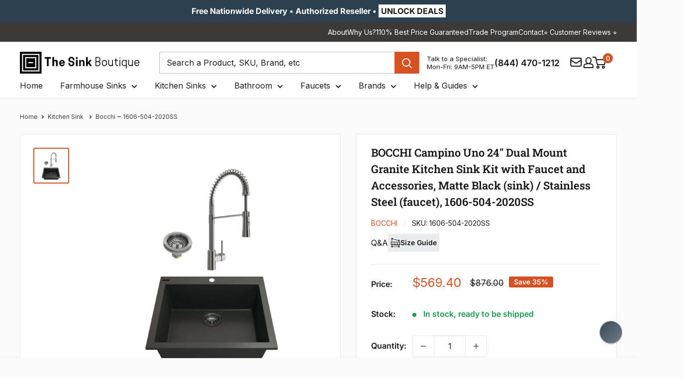

--- FILE ---
content_type: text/html; charset=utf-8
request_url: https://thesinkboutique.com/products/bocchi-campino-uno-24-inch-dual-mount-granite-kitchen-sink-kit-with-faucet-and-accessories-matte-black-sink-stainless-steel-faucet-1606-504-2020ss?view=spicegems-addon
body_size: 20007
content:

{
  "id": 7853250969812,
  "title": "BOCCHI Campino Uno 24\" Dual Mount Granite Kitchen Sink Kit with Faucet and Accessories, Matte Black (sink) \/ Stainless Steel (faucet), 1606-504-2020SS",
  "description": "\u003cp\u003e\u003ca href=\"\/collections\/bocchi-kitchen-fireclay-farmhouse-sinks-faucets\" title=\"BOCCHI Collection | The Sink Boutique\"\u003e\u003cimg src=\"https:\/\/cdn.shopify.com\/s\/files\/1\/2660\/4504\/files\/bocchi-logo-2021.jpg?v=1624466444\" class=\"bocchi-logo\" alt=\"BOCCHI Authorized Dealer Logo\"\u003e\u003c\/a\u003e\u003c\/p\u003e\n\u003ch2\u003eBOCCHI Campino Uno 24\" Dual Mount Granite Kitchen Sink Kit with Faucet and Accessories, Matte Black (sink) \/ Stainless Steel (faucet), 1606-504-2020SS\u003c\/h2\u003e\n\u003cp\u003eSafe, durable and high-quality Italian-made Granite Kitchen Sink. Made of superior food-grade granite that is resistant to stains and dirt thus making it more eco-friendly and easier to clean. Scratch and impact resistant, with color throughout that wont change or fade even when exposed to prolonged direct sunlight, sound absorbing and quiet, heat insulating and resistant up to 535 degrees Fahrenheit, add function and style to the sink.\u003c\/p\u003e\n\u003cp\u003eAvailable In:\u003c\/p\u003e\n\u003cul class=\"options-ul\"\u003e\n\u003cli class=\"options-li\"\u003e\n\u003ca href=\"\/products\/bocchi-campino-uno-24-inch-dual-mount-granite-kitchen-sink-kit-with-faucet-and-accessories-matte-black-sink-chrome-faucet-1606-504-2020ch\" title='BOCCHI Campino Uno 24\" Dual Mount Granite Kitchen Sink Kit with Faucet and Accessories, Matte Black (sink) \/ Chrome (faucet), 1606-504-2020CH'\u003e\u003cspan class=\"bocchi-matte-black-(sink)-\/-chrome-(faucet)\"\u003e\u003c\/span\u003e\u003c\/a\u003eMatte Black (sink) \/ Chrome (faucet)\u003c\/li\u003e\n\u003cli class=\"options-li\"\u003e\n\u003ca href=\"\/products\/bocchi-campino-uno-24-inch-dual-mount-granite-kitchen-sink-kit-with-faucet-and-accessories-matte-black-sink-stainless-steel-faucet-1606-504-2020ss\" title='BOCCHI Campino Uno 24\" Dual Mount Granite Kitchen Sink Kit with Faucet and Accessories, Matte Black (sink) \/ Stainless Steel (faucet), 1606-504-2020SS'\u003e\u003cspan class=\"bocchi-matte-black-(sink)-\/-stainless-steel-(faucet)\"\u003e\u003c\/span\u003e\u003c\/a\u003eMatte Black (sink) \/ Stainless Steel (faucet)\u003c\/li\u003e\n\u003c\/ul\u003e\n\u003cp\u003ePlease see our \u003ca href=\"\/pages\/color-disclaimer\" title=\"Color Disclaimer | The Sink Boutique\"\u003ecolor disclaimer\u003c\/a\u003e.\u003c\/p\u003e\n\u003ch3\u003eFeatures\u003c\/h3\u003e\n\u003chr\u003e\n\u003cul\u003e\n\u003cli\u003eIMPACT, HEAT \u0026amp; SCRATCH RESISTANT: Molded from fine quartz sand to resist impact damage, chipping and scratches; heat safe up to 535° Fahrenheit\u003c\/li\u003e\n\u003cli\u003eIncludes Stainless Steel Livenza 2.0 Kitchen Faucet, chrome strainer\u003c\/li\u003e\n\u003cli\u003eCan be installed as a Drop-In or Undermount\u003c\/li\u003e\n\u003cli\u003eSingle bowl with customizable faucet deck: fully drilled for a single hole faucet, with predrilled markings on the underside for up to 4 additional holes\u003c\/li\u003e\n\u003cli\u003eEasy to clean, antibacterial and stain resistant, washes clean with soapy water\u003c\/li\u003e\n\u003cli\u003eFits a 27 inch (minimum) cabinet base\u003c\/li\u003e\n\u003cli\u003eSink can accommodate a garbage disposal; flange not included\u003c\/li\u003e\n\u003cli\u003eLimited Lifetime Warranty\u003c\/li\u003e\n\u003cli\u003eCSA B45.5-17\/IAPMO Z124-2017\u003c\/li\u003e\n\u003c\/ul\u003e\n\u003ch3\u003eDetails\u003c\/h3\u003e\n\u003chr\u003e\n\u003ctable\u003e\n\u003ctbody\u003e\n\u003ctr\u003e\n\u003cth\u003eBasket Strainer Included?:\u003c\/th\u003e\n\u003ctd\u003eYes\u003c\/td\u003e\n\u003c\/tr\u003e\n\u003ctr\u003e\n\u003cth\u003eBowl Split:\u003c\/th\u003e\n\u003ctd\u003eSingle\u003c\/td\u003e\n\u003c\/tr\u003e\n\u003ctr\u003e\n\u003cth\u003eBox Height:\u003c\/th\u003e\n\u003ctd\u003e16\"\u003c\/td\u003e\n\u003c\/tr\u003e\n\u003ctr\u003e\n\u003cth\u003eBox Length:\u003c\/th\u003e\n\u003ctd\u003e26\"\u003c\/td\u003e\n\u003c\/tr\u003e\n\u003ctr\u003e\n\u003cth\u003eBox Weight:\u003c\/th\u003e\n\u003ctd\u003e39 lb(s)\u003c\/td\u003e\n\u003c\/tr\u003e\n\u003ctr\u003e\n\u003cth\u003eBox Width:\u003c\/th\u003e\n\u003ctd\u003e29\"\u003c\/td\u003e\n\u003c\/tr\u003e\n\u003ctr\u003e\n\u003cth\u003eCollection:\u003c\/th\u003e\n\u003ctd\u003eCampino Uno\u003c\/td\u003e\n\u003c\/tr\u003e\n\u003ctr\u003e\n\u003cth\u003eColor:\u003c\/th\u003e\n\u003ctd\u003eMatte Black (sink) \/ Stainless Steel (faucet)\u003c\/td\u003e\n\u003c\/tr\u003e\n\u003ctr\u003e\n\u003cth\u003eCountry of Origin:\u003c\/th\u003e\n\u003ctd\u003eItaly\u003c\/td\u003e\n\u003c\/tr\u003e\n\u003ctr\u003e\n\u003cth\u003e\u003cspan\u003eDrain Placement:\u003c\/span\u003e\u003c\/th\u003e\n\u003ctd\u003e\u003cspan\u003eRear Center\u003c\/span\u003e\u003c\/td\u003e\n\u003c\/tr\u003e\n\u003ctr\u003e\n\u003cth\u003eFinish:\u003c\/th\u003e\n\u003ctd\u003eMatte Black (sink) \/ Stainless Steel (faucet)\u003c\/td\u003e\n\u003c\/tr\u003e\n\u003ctr\u003e\n\u003cth\u003eGrid Included?:\u003c\/th\u003e\n\u003ctd\u003eNo\u003c\/td\u003e\n\u003c\/tr\u003e\n\u003ctr\u003e\n\u003cth\u003eInstallation Type:\u003c\/th\u003e\n\u003ctd\u003eDual Mount\u003c\/td\u003e\n\u003c\/tr\u003e\n\u003ctr\u003e\n\u003cth\u003eItem Height:\u003c\/th\u003e\n\u003ctd\u003e8\"\u003c\/td\u003e\n\u003c\/tr\u003e\n\u003ctr\u003e\n\u003cth\u003eItem Length (Front to Back):\u003c\/th\u003e\n\u003ctd\u003e20\"\u003c\/td\u003e\n\u003c\/tr\u003e\n\u003ctr\u003e\n\u003cth\u003eItem Weight:\u003c\/th\u003e\n\u003ctd\u003e29 lb(s)\u003c\/td\u003e\n\u003c\/tr\u003e\n\u003ctr\u003e\n\u003cth\u003eItem Width (Side to Side):\u003c\/th\u003e\n\u003ctd\u003e24\"\u003c\/td\u003e\n\u003c\/tr\u003e\n\u003ctr\u003e\n\u003cth\u003eMaterial:\u003c\/th\u003e\n\u003ctd\u003eGranite\u003c\/td\u003e\n\u003c\/tr\u003e\n\u003ctr\u003e\n\u003cth\u003eNumber of Bowls:\u003c\/th\u003e\n\u003ctd\u003e1\u003c\/td\u003e\n\u003c\/tr\u003e\n\u003ctr\u003e\n\u003cth\u003e\u003cspan\u003eNumber of Faucet Holes:\u003c\/span\u003e\u003c\/th\u003e\n\u003ctd\u003e1\u003c\/td\u003e\n\u003c\/tr\u003e\n\u003ctr\u003e\n\u003cth\u003e\u003cspan\u003eMinimum Cabinet Size:\u003c\/span\u003e\u003c\/th\u003e\n\u003ctd\u003e27\"\u003c\/td\u003e\n\u003c\/tr\u003e\n\u003ctr\u003e\n\u003cth\u003eSKU:\u003c\/th\u003e\n\u003ctd\u003e1606-504-2020SS\u003c\/td\u003e\n\u003c\/tr\u003e\n\u003ctr\u003e\n\u003cth\u003eStyle:\u003c\/th\u003e\n\u003ctd\u003eTraditional\u003c\/td\u003e\n\u003c\/tr\u003e\n\u003c\/tbody\u003e\n\u003c\/table\u003e\n\u003ch3\u003eWarranty\u003c\/h3\u003e\n\u003chr\u003e\n\u003cp\u003eLimited Lifetime Warranty \u003cbr\u003e\u003ca href=\"https:\/\/cdn.shopify.com\/s\/files\/1\/2660\/4504\/files\/Bocchi_Warranty.pdf?12187687014541548243\" title='Warranty Details for BOCCHI Campino Uno 24\" Dual Mount Granite Kitchen Sink Kit with Faucet and Accessories, Matte Black (sink) \/ Stainless Steel (faucet), 1606-504-2020SS' target=\"_blank\"\u003eBOCCHI Warranty Details (PDF)\u003c\/a\u003e\u003c\/p\u003e\n\u003ch3\u003eInstallation Instructions\u003c\/h3\u003e\n\u003chr\u003e\n\u003cp\u003e\u003ca href=\"https:\/\/cdn.shopify.com\/s\/files\/1\/2660\/4504\/files\/BOCCHI-Granite-Undermount-Drop-In-Installation-Instructions.pdf?v=1624295501\" title='Installation Instructions for BOCCHI Campino Uno 24\" Dual Mount Composite Granite Kitchen Sink, Metallic Black, 1606-505-0126' data-mce-fragment=\"1\" target=\"_blank\" data-mce-href=\"https:\/\/cdn.shopify.com\/s\/files\/1\/2660\/4504\/files\/BOCCHI-Granite-Undermount-Drop-In-Installation-Instructions.pdf?v=1624295501\"\u003eInstallation Instructions (PDF)\u003c\/a\u003e\u003cbr\u003e\u003ca href=\"https:\/\/cdn.shopify.com\/s\/files\/1\/2660\/4504\/files\/BOCCHI-Campino-Uno-1606-Granite-Undermount-Drop-In-Sink.pdf?v=1624295271\" title='Product Specifications for BOCCHI Campino Uno 24\" Dual Mount Composite Granite Kitchen Sink, Metallic Black, 1606-505-0126' data-mce-fragment=\"1\" target=\"_blank\" data-mce-href=\"https:\/\/cdn.shopify.com\/s\/files\/1\/2660\/4504\/files\/BOCCHI-Campino-Uno-1606-Granite-Undermount-Drop-In-Sink.pdf?v=1624295271\"\u003eSink's Specifications (PDF)\u003c\/a\u003e\u003cbr\u003e\u003ca href=\"https:\/\/cdn.shopify.com\/s\/files\/1\/2660\/4504\/files\/BOCCHI_LIVENZA2.0_Faucet_2020_0001-V1-0921.pdf?v=1643662196\" target=\"_blank\" title=\"Product Specifications for BOCCHI Livenza 1.75 GPM Brass Kitchen Faucet, Goose Neck, Stainless Steel, 2020 0001 SS\" rel=\"noopener\"\u003eFaucet's Specifications (PDF)\u003c\/a\u003e\u003c\/p\u003e\n\u003ch3\u003eProduct Care\u003c\/h3\u003e\n\u003chr\u003e\n\u003cp\u003e\u003ca href=\"https:\/\/cdn.shopify.com\/s\/files\/1\/2660\/4504\/files\/Bocchi_Homeowners_Product_Care_Guide.pdf?12498396403674422914\" title='Product Care Instructions for BOCCHI Campino Uno 24\" Dual Mount Granite Kitchen Sink Kit with Faucet and Accessories, Matte Black (sink) \/ Stainless Steel (faucet), 1606-504-2020SS' target=\"_blank\"\u003eBOCCHI Product Care (PDF)\u003c\/a\u003e\u003c\/p\u003e",
  "handle": "bocchi-campino-uno-24-inch-dual-mount-granite-kitchen-sink-kit-with-faucet-and-accessories-matte-black-sink-stainless-steel-faucet-1606-504-2020ss",
  "vendor": "Bocchi",
  "variants":[{
          "id" : 43591077658836,
          "title": "Default Title",
          "option1": "Default Title",
          "option2": null,
          "option3": null,
          "sku": "1606-504-2020SS",
          "requires_shipping" : true,
          "taxable": true,
          "featured_image": {
            "id": 38562297872596,
            "product_id": 7853250969812,
            "position": 1,
            "created_at": null,
            "updated_at": null,
            "alt": "Alternate Image for BOCCHI Campino Uno 24\" Dual Mount Granite Kitchen Sink Kit with Faucet and Accessories, Matte Black (sink) \/ Stainless Steel (faucet), 1606-504-2020SS",
            "width": 4167,
            "height": 4167,
            "src": "\/\/thesinkboutique.com\/cdn\/shop\/products\/1606-504-KF19SS.jpg?v=1767268182",
            "variant_ids": null
          },
          "available": true,
          "name": null,
          "public_title": null,
          "options": ["Default Title"],
          "price": 56940,
          "weight": 0,
          "compare_at_price": 87600,
          "inventory_policy": "deny",
          "inventory_management": "shopify",
          "inventory_quantity": 50,
          "barcode": "191500024044",
          "featured_media": {"alt":"Alternate Image for BOCCHI Campino Uno 24\" Dual Mount Granite Kitchen Sink Kit with Faucet and Accessories, Matte Black (sink) \/ Stainless Steel (faucet), 1606-504-2020SS","id":31220978680020,"position":1,"preview_image":{"aspect_ratio":1.0,"height":4167,"width":4167,"src":"\/\/thesinkboutique.com\/cdn\/shop\/products\/1606-504-KF19SS.jpg?v=1767268182"},"aspect_ratio":1.0,"height":4167,"media_type":"image","src":"\/\/thesinkboutique.com\/cdn\/shop\/products\/1606-504-KF19SS.jpg?v=1767268182","width":4167}}],
  "url": "\/products\/bocchi-campino-uno-24-inch-dual-mount-granite-kitchen-sink-kit-with-faucet-and-accessories-matte-black-sink-stainless-steel-faucet-1606-504-2020ss",
  "options": [{"name":"Title","position":1,"values":["Default Title"]}],
  "images": ["\/\/thesinkboutique.com\/cdn\/shop\/products\/1606-504-KF19SS.jpg?v=1767268182"],
  "featured_image": "\/\/thesinkboutique.com\/cdn\/shop\/products\/1606-504-KF19SS.jpg?v=1767268182",
  "tags": ["500-750","bocchi","bowl-depth-interior_other","bowl-split_single","collection_campino-uno","color_black","color_matte-black-sink","color_stainless-steel-faucet","drain-placement_rear-center","faucet-holes_other","features_faucet-included","finish_Matte Black (sink) \/ Stainless Steel (faucet)","Installation_Drop In\/Topmount","installation_dual-mount","installation_topmount-drop-in","installation_undermount","installation_undermount-not-farmhouse","kitchen-sink","labor-day-2025","length-front-to-back_19-25","length-front-to-back_20\"","material_granite-composite","notify-back-in-stock","Product Type_Kitchen Sink","sink-set","small-width","upload.2023.01.14","Wall Thickness_Other","width-24-inches","width-side-to-side_20-25","width-side-to-side_24"],
  "available": true,
  "price_min": 56940,
  "price_max": 56940,
  "compare_at_price_min": 87600,
  "compare_at_price_max": 87600,
  "product_images": [{ "id":38562297872596,"src":"\/\/thesinkboutique.com\/cdn\/shop\/products\/1606-504-KF19SS.jpg?v=1767268182" }  ],
  "media": [{"alt":"Alternate Image for BOCCHI Campino Uno 24\" Dual Mount Granite Kitchen Sink Kit with Faucet and Accessories, Matte Black (sink) \/ Stainless Steel (faucet), 1606-504-2020SS","id":31220978680020,"position":1,"preview_image":{"aspect_ratio":1.0,"height":4167,"width":4167,"src":"\/\/thesinkboutique.com\/cdn\/shop\/products\/1606-504-KF19SS.jpg?v=1767268182"},"aspect_ratio":1.0,"height":4167,"media_type":"image","src":"\/\/thesinkboutique.com\/cdn\/shop\/products\/1606-504-KF19SS.jpg?v=1767268182","width":4167}],
  "collections": [{"id":155001028710,"handle":"500-750","title":"$500 to $750","updated_at":"2026-01-25T07:02:54-05:00","body_html":null,"published_at":"2019-12-23T19:49:49-05:00","sort_order":"manual","template_suffix":null,"disjunctive":false,"rules":[{"column":"variant_price","relation":"greater_than","condition":"499.99"},{"column":"variant_price","relation":"less_than","condition":"750.0"}],"published_scope":"web"},{"id":277263089861,"handle":"length-front-to-back_19-25","title":"19.01\" to 20\"","updated_at":"2026-01-25T07:02:54-05:00","body_html":null,"published_at":"2021-09-01T15:14:19-04:00","sort_order":"manual","template_suffix":null,"disjunctive":false,"rules":[{"column":"tag","relation":"equals","condition":"length-front-to-back_19-25"}],"published_scope":"web"},{"id":277261811909,"handle":"length-front-to-back_20","title":"20\"","updated_at":"2026-01-25T07:02:54-05:00","body_html":null,"published_at":"2021-09-01T15:14:01-04:00","sort_order":"manual","template_suffix":null,"disjunctive":false,"rules":[{"column":"tag","relation":"equals","condition":"length-front-to-back_20"}],"published_scope":"web"},{"id":155014987878,"handle":"width-side-to-side_20-25","title":"20\" - 25\"","updated_at":"2026-01-25T07:02:54-05:00","body_html":null,"published_at":"2019-12-24T10:27:55-05:00","sort_order":"manual","template_suffix":null,"disjunctive":false,"rules":[{"column":"tag","relation":"equals","condition":"width-side-to-side_20-25"}],"published_scope":"web"},{"id":155015020646,"handle":"width-side-to-side_24","title":"24\"","updated_at":"2026-01-25T07:02:54-05:00","body_html":null,"published_at":"2019-12-24T10:27:55-05:00","sort_order":"manual","template_suffix":null,"disjunctive":false,"rules":[{"column":"tag","relation":"equals","condition":"width-side-to-side_24"}],"published_scope":"web"},{"id":155009974374,"handle":"color_black","title":"Black","updated_at":"2026-01-25T07:02:54-05:00","body_html":null,"published_at":"2019-12-24T10:24:41-05:00","sort_order":"manual","template_suffix":null,"disjunctive":false,"rules":[{"column":"tag","relation":"equals","condition":"color_black"}],"published_scope":"web"},{"id":431244640468,"handle":"black-friday-cyber-monday-bfcm-sales","title":"Black Friday Cyber Monday (BFCM) Sales","updated_at":"2026-01-25T07:02:54-05:00","body_html":"\u003cp\u003e\u003cmeta charset=\"utf-8\"\u003eThe biggest deals of the year are here. Shop exclusive discounts on bestsellers and customer favorites, all in one place. No gimmicks, no fluff—just great products at unbeatable prices. Stock is limited, and these deals won’t last long, so grab them before they’re gone!\u003c\/p\u003e","published_at":"2024-11-16T05:14:34-05:00","sort_order":"manual","template_suffix":"","disjunctive":true,"rules":[{"column":"vendor","relation":"equals","condition":"Allstone"},{"column":"vendor","relation":"equals","condition":"Bocchi"},{"column":"vendor","relation":"equals","condition":"Karran"},{"column":"vendor","relation":"equals","condition":"Nantucket Sinks"},{"column":"vendor","relation":"equals","condition":"Native Trails"},{"column":"vendor","relation":"equals","condition":"Premier Copper Products"},{"column":"vendor","relation":"equals","condition":"Ruvati"},{"column":"vendor","relation":"equals","condition":"Latoscana"}],"published_scope":"global"},{"id":416258818260,"handle":"black-kitchen-sinks","title":"Black Kitchen Sinks","updated_at":"2026-01-25T07:02:54-05:00","body_html":"\u003cp\u003eMake a bold design statement with our curated collection of \u003cstrong\u003eBlack Kitchen Sinks\u003c\/strong\u003e, featuring modern finishes that combine visual impact, durability, and everyday performance. From matte black to deep charcoal tones, black sinks create a striking contrast in contemporary, industrial, and transitional kitchens.\u003c\/p\u003e\n\u003cp\u003eAvailable across a wide range of \u003cstrong\u003ematerials and installation styles\u003c\/strong\u003e, black kitchen sinks work equally well in full renovations and simple sink upgrades. Pair them with light countertops for contrast or dark cabinetry for a seamless, modern look.\u003c\/p\u003e\n\u003ch2\u003eWhy Choose a Black Kitchen Sink?\u003c\/h2\u003e\n\u003cp\u003eBlack kitchen sinks offer more than just aesthetics. Depending on the material, they provide excellent resistance to stains, scratches, and fading. Matte and textured finishes help reduce the appearance of water spots and fingerprints, making them a practical option for busy kitchens.\u003c\/p\u003e\n\u003cul\u003e\n\u003cli\u003eModern, high-contrast design appeals\u003c\/li\u003e\n\u003cli\u003eScratch- and fade-resistant finishes (material dependent)\u003c\/li\u003e\n\u003cli\u003eOptions that minimize water spots and fingerprints\u003c\/li\u003e\n\u003cli\u003eComplements modern, industrial, and minimalist kitchens\u003c\/li\u003e\n\u003c\/ul\u003e\n\u003ch2\u003eMaterials, Styles \u0026amp; Configurations\u003c\/h2\u003e\n\u003cp\u003eOur black kitchen sink collection includes premium options in \u003ca href=\"https:\/\/thesinkboutique.com\/collections\/granite-quartz-composite-kitchen-sinks\"\u003egranite\/quartz composite\u003c\/a\u003e, \u003ca href=\"https:\/\/thesinkboutique.com\/collections\/stainless-steel-kitchen-sinks\"\u003estainless steel\u003c\/a\u003e, \u003ca href=\"https:\/\/thesinkboutique.com\/collections\/kitchen-sinks-fireclay-sinks\"\u003efireclay\u003c\/a\u003e, and select specialty materials. Choose from popular installation styles such as \u003ca href=\"https:\/\/thesinkboutique.com\/collections\/undermount-sinks\"\u003eundermount\u003c\/a\u003e, \u003ca href=\"https:\/\/thesinkboutique.com\/collections\/farmhouse-apron-kitchen-sinks\"\u003efarmhouse apron-front\u003c\/a\u003e, \u003ca href=\"https:\/\/thesinkboutique.com\/collections\/drop-in-kitchen-sinks\"\u003edrop-in\u003c\/a\u003e, and \u003ca href=\"https:\/\/thesinkboutique.com\/collections\/workstation-sinks\"\u003eworkstation sinks\u003c\/a\u003e.\u003c\/p\u003e\n\u003cp\u003eWith multiple sizes and bowl configurations available, it’s easy to find a black kitchen sink that fits your cabinet layout, cooking habits, and overall design vision.\u003c\/p\u003e\n\u003ch2\u003eRelated Collections\u003c\/h2\u003e\n\u003cul\u003e\n\u003cli\u003e\n\u003ca href=\"https:\/\/thesinkboutique.com\/collections\/black-farmhouse-sinks\"\u003eBlack Farmhouse Sinks\u003c\/a\u003e\u003cbr\u003e\n\u003c\/li\u003e\n\u003c\/ul\u003e","published_at":"2023-12-17T14:41:08-05:00","sort_order":"manual","template_suffix":"","disjunctive":false,"rules":[{"column":"type","relation":"equals","condition":"Kitchen Sink"},{"column":"tag","relation":"equals","condition":"color_black"}],"published_scope":"global"},{"id":155001651302,"handle":"bocchi","title":"Bocchi","updated_at":"2026-01-24T12:25:40-05:00","body_html":null,"published_at":"2019-12-23T19:51:26-05:00","sort_order":"manual","template_suffix":null,"disjunctive":false,"rules":[{"column":"vendor","relation":"equals","condition":"Bocchi"}],"published_scope":"web"},{"id":436999684308,"handle":"bocchi-over-200","title":"BOCCHI (over $200)","updated_at":"2026-01-24T13:46:17-05:00","body_html":"\u003cp\u003eBOCCHI products over $200\u003c\/p\u003e","published_at":"2025-04-03T07:00:14-04:00","sort_order":"manual","template_suffix":"","disjunctive":false,"rules":[{"column":"vendor","relation":"equals","condition":"Bocchi"},{"column":"variant_price","relation":"greater_than","condition":"200"}],"published_scope":"global"},{"id":402734907604,"handle":"bocchi-500","title":"BOCCHI (over $500)","updated_at":"2026-01-24T13:14:33-05:00","body_html":"BOCCHI products eligible for an extra discount","published_at":"2023-11-26T17:57:10-05:00","sort_order":"manual","template_suffix":"","disjunctive":false,"rules":[{"column":"vendor","relation":"equals","condition":"Bocchi"},{"column":"variant_price","relation":"greater_than","condition":"500"}],"published_scope":"global"},{"id":48559128620,"handle":"bocchi-fireclay-farmhouse-sinks-kitchen-sinks-faucets","title":"BOCCHI Sinks and Faucets | Farmhouse, Kitchen \u0026 Bathroom","updated_at":"2026-01-24T12:10:01-05:00","body_html":"\u003csection\u003e\n\u003cp\u003e\u003cstrong\u003eFireclay \u0026amp; Granite Composite | Authorized Dealer Collection\u003c\/strong\u003e\u003c\/p\u003e\n\u003cp\u003e\u003cstrong\u003eBOCCHI\u003c\/strong\u003e is \u003cmeta charset=\"utf-8\"\u003ebest known for its \u003cstrong data-end=\"2901\" data-start=\"2865\"\u003efireclay farmhouse kitchen sinks\u003c\/strong\u003e, while also offering granite composite sinks, kitchen faucets, and other kitchen and bathroom fixtures. This collection is your curated hub for BOCCHI’s most popular sink styles, with filters that make it easy to narrow by size, bowl configuration, color, and installation type.\u003c\/p\u003e\n\u003cp\u003eIf you are shopping for a premium farmhouse sink with a boutique-level selection and real support, you are in the right place. For the full breakdown of BOCCHI collections, finishes, and what shoppers love most, read our \u003ca title=\"BOCCHI Sinks Buying Guide: materials, collections, finishes, and best sellers\" href=\"https:\/\/thesinkboutique.com\/blogs\/news\/bocchi-sinks-buying-guide\"\u003eBOCCHI Sinks Buying Guide\u003c\/a\u003e.\u003c\/p\u003e\n\u003c\/section\u003e\n\u003chr\u003e\n\u003csection\u003e\n\u003ch2\u003eFireclay remains the core of the BOCCHI collection\u003c\/h2\u003e\n\u003cp\u003eWhile BOCCHI offers a broader mix of kitchen and bathroom products, the brand is still defined by its \u003cstrong\u003efireclay farmhouse sinks\u003c\/strong\u003e. BOCCHI fireclay sinks are crafted from fine fireclay fired at extremely high temperatures, then finished with a smooth, non-porous glaze. The result is a solid, substantial sink with consistent glazing and timeless apron-front profiles that work equally well in classic, transitional, and contemporary kitchens.\u003c\/p\u003e\n\u003cp\u003e\u003cstrong\u003eFireclay is the top choice for homeowners who want:\u003c\/strong\u003e\u003c\/p\u003e\n\u003cul\u003e\n\u003cli\u003eA timeless farmhouse look that stays relevant through remodel cycles\u003c\/li\u003e\n\u003cli\u003eA heavy, premium feel that looks and performs like a true centerpiece\u003c\/li\u003e\n\u003cli\u003eLong-term durability with simple everyday care\u003c\/li\u003e\n\u003c\/ul\u003e\n\u003cp\u003eFor homeowners who want a lighter-weight option with a modern feel, BOCCHI also offers select granite composite farmhouse sinks. Granite composite can be a strong alternative when weight, sound dampening, or a matte finish is a priority.\u003c\/p\u003e\n\u003c\/section\u003e\n\u003chr\u003e\n\u003csection\u003e\n\u003ch2\u003eShop BOCCHI by type\u003c\/h2\u003e\n\u003cul\u003e\n\u003cli\u003e\n\u003ca title=\"Shop BOCCHI farmhouse sinks\" href=\"https:\/\/thesinkboutique.com\/collections\/bocchi-farmhouse-sink\"\u003eBOCCHI farmhouse sinks\u003c\/a\u003e (fireclay and granite composite)\u003c\/li\u003e\n\u003cli\u003e\u003ca title=\"Shop 33-inch BOCCHI fireclay farmhouse sinks\" href=\"https:\/\/thesinkboutique.com\/collections\/bocchi-33-fireclay-farmhouse-sinks\"\u003e33-inch BOCCHI fireclay farmhouse sinks\u003c\/a\u003e\u003c\/li\u003e\n\u003cli\u003e\u003ca href=\"https:\/\/thesinkboutique.com\/collections\/bocchi-fireclay-farmhouse-sinks-kitchen-sinks-faucets\/bathroom-sink\" title=\"Bocchi Bathroom Sinks Collection\"\u003eBocchi Bathroom Sinks\u003c\/a\u003e\u003c\/li\u003e\n\u003cli\u003e\n\u003ca title=\"Shop BOCCHI Baveno Hide Away Kitchen Sink System\" href=\"https:\/\/thesinkboutique.com\/collections\/bocchi-baveno-hide-away-kitchen-sink-system\"\u003eBOCCHI Baveno Hide Away Kitchen Sink System\u003c\/a\u003e (Award Winning)\u003c\/li\u003e\n\u003cli\u003e\n\u003ca title=\"Shop BOCCHI kitchen faucets\" href=\"https:\/\/thesinkboutique.com\/collections\/bocchi-faucets\"\u003eBOCCHI faucets\u003c\/a\u003e and \u003ca title=\"Shop BOCCHI Baveno Move kitchen faucets\" href=\"https:\/\/thesinkboutique.com\/collections\/bocchi-baveno-move-kitchen-faucets\"\u003eBOCCHI Baveno Move kitchen faucets\u003c\/a\u003e\n\u003c\/li\u003e\n\u003c\/ul\u003e\n\u003cp\u003eYou can also use the filters on this page to move between sink sizes, materials, and finishes without losing your place.\u003c\/p\u003e\n\u003c\/section\u003e\n\u003chr\u003e\n\u003csection\u003e\n\u003ch2\u003eWhy homeowners choose BOCCHI fireclay sinks\u003c\/h2\u003e\n\u003cul\u003e\n\u003cli\u003e\n\u003cstrong\u003eMaterial choice without compromise:\u003c\/strong\u003e choose traditional fireclay or modern granite composite for real daily use.\u003c\/li\u003e\n\u003cli\u003e\n\u003cstrong\u003eThoughtful construction:\u003c\/strong\u003e fireclay for classic durability and heft, granite composite for lighter weight and a modern feel.\u003c\/li\u003e\n\u003cli\u003e\n\u003cstrong\u003eTimeless farmhouse design:\u003c\/strong\u003e apron-front profiles that hold value across kitchen styles.\u003c\/li\u003e\n\u003cli\u003e\n\u003cstrong\u003eColor and finish options:\u003c\/strong\u003e white, soft neutrals, matte tones, and darker finishes that pair well with today’s cabinetry trends.\u003c\/li\u003e\n\u003cli\u003e\n\u003cstrong\u003eWorkstation functionality:\u003c\/strong\u003e many models support grids, cutting boards, colanders, and integrated ledges.\u003c\/li\u003e\n\u003c\/ul\u003e\n\u003cp\u003eWant to compare BOCCHI fireclay with other popular sink materials before you decide? Start with our guide: \u003ca title=\"Kitchen and farmhouse sink materials: pros and cons\" href=\"https:\/\/thesinkboutique.com\/blogs\/news\/kitchen-and-farmhouse-sink-materials-pros-and-cons\"\u003eKitchen and Farmhouse Sink Materials: Pros and Cons\u003c\/a\u003e.\u003c\/p\u003e\n\u003c\/section\u003e\n\u003chr\u003e\n\u003csection\u003e\n\u003ch2\u003ePopular BOCCHI fireclay farmhouse sinks\u003c\/h2\u003e\n\u003cp\u003eIf you are planning a farmhouse kitchen, these best sellers are a practical place to start. Use them as reference points, then refine by size, bowl layout, and color using the filters on this page.\u003c\/p\u003e\n\u003cul\u003e\n\u003cli\u003e\n\u003cstrong\u003eDouble bowl option:\u003c\/strong\u003e BOCCHI Classico \u003ca href=\"https:\/\/thesinkboutique.com\/products\/bocchi-classico-33-inches-fireclay-farmhouse-apron-50-50-double-bowl-kitchen-sink-white-1139-001-0120\" title=\"BOCCHI Classico 33-inch Fireclay Farmhouse Apron 50 50 Double Bowl Kitchen Sink\"\u003e33-inch 50\/50 double bowl\u003c\/a\u003e fireclay farmhouse sink. Ideal if you prefer separate zones for prep and cleanup.\u003c\/li\u003e\n\u003cli\u003e\n\u003cstrong\u003eWorkstation single bowl option:\u003c\/strong\u003e BOCCHI Contempo \u003ca href=\"https:\/\/thesinkboutique.com\/products\/bocchi-contempo-33-inch-fireclay-workstation-farmhouse-sink-with-accessories-white-1504-001-0120\" title=\"BOCCHI Contempo 33-inch Fireclay Workstation Farmhouse Sink With Accessories\"\u003e33-inch fireclay workstation farmhouse sink\u003c\/a\u003e with accessories. A smart choice if you want an integrated ledge with a cutting board, colander, and grid.\u003c\/li\u003e\n\u003cli\u003e\n\u003cstrong\u003eLargest workstation option:\u003c\/strong\u003e \u003ca href=\"https:\/\/thesinkboutique.com\/products\/bocchi-contempo-36-inch-fireclay-workstation-farmhouse-sink-with-accessories-white-1505-001-0120\" title='36\" Fireclay Workstation Farmhouse Sink with Accessories, White, 1505-001-0120'\u003e36-inch fireclay workstation farmhouse sink\u003c\/a\u003e with accessories. Best for larger kitchens, serious home cooks, and frequent entertaining.\u003c\/li\u003e\n\u003cli\u003e\n\u003cstrong\u003eCompact or secondary sink option:\u003c\/strong\u003e \u003ca href=\"https:\/\/thesinkboutique.com\/products\/bocchi-sotto-24-inch-dual-mount-fireclay-kitchen-sink-kit-with-accessories-white-1627-001-0120\" title=\"24-inch Dual Mount Fireclay Kitchen Sink Kit With Accessories\"\u003e24-inch dual-mount fireclay kitchen sink\u003c\/a\u003e kit with accessories. Great for smaller kitchens, bar areas, or dedicated prep zones.\u003c\/li\u003e\n\u003c\/ul\u003e\n\u003cp\u003eFor deeper context on which BOCCHI lines match your kitchen goals, use our \u003ca title=\"BOCCHI Sinks Buying Guide\" href=\"https:\/\/thesinkboutique.com\/blogs\/news\/bocchi-sinks-buying-guide\"\u003eBOCCHI Sinks Buying Guide\u003c\/a\u003e.\u003c\/p\u003e\n\u003c\/section\u003e\n\u003chr\u003e\n\u003csection\u003e\n\u003ch2\u003eHow to choose the right BOCCHI fireclay sink\u003c\/h2\u003e\n\u003ch3\u003e1) Confirm your base cabinet size\u003c\/h3\u003e\n\u003cp\u003eMany fireclay farmhouse sinks need a base cabinet that is at least 3 inches wider than the sink. Example: a 33-inch farmhouse sink often needs a 36-inch base cabinet. Always confirm the specification sheet for the exact model.\u003c\/p\u003e\n\u003cp\u003eIf you want a deeper sizing and planning overview, see our \u003ca title=\"Fireclay farmhouse sink guide: sizing, materials, and buying tips\" href=\"https:\/\/thesinkboutique.com\/blogs\/news\/fireclay-farmhouse-sink-comprehensive-guide\"\u003eFireclay Farmhouse Sink Guide\u003c\/a\u003e.\u003c\/p\u003e\n\u003ch3\u003e2) Decide on single bowl vs double bowl\u003c\/h3\u003e\n\u003cul\u003e\n\u003cli\u003e\n\u003cstrong\u003eSingle bowl:\u003c\/strong\u003e best for sheet pans, large pots, and an open prep area.\u003c\/li\u003e\n\u003cli\u003e\n\u003cstrong\u003eDouble bowl:\u003c\/strong\u003e helpful if you prefer separate bowls for washing, rinsing, or prep.\u003c\/li\u003e\n\u003c\/ul\u003e\n\u003cp\u003eThe BOCCHI Classico series is a common starting point for double bowl shoppers, while many Contempo and Aderci styles focus on single bowl designs with workstation accessories.\u003c\/p\u003e\n\u003ch3\u003e3) Choose your installation style\u003c\/h3\u003e\n\u003cul\u003e\n\u003cli\u003e\n\u003cstrong\u003eApron-front farmhouse:\u003c\/strong\u003e the classic look with the front of the sink visible.\u003c\/li\u003e\n\u003cli\u003e\n\u003cstrong\u003eDual-mount or undermount:\u003c\/strong\u003e select models offer flexible installation for remodels.\u003c\/li\u003e\n\u003c\/ul\u003e\n\u003cp\u003eIf you are new to farmhouse sinks or coordinating with a contractor, use our \u003ca title=\"Farmhouse sink installation guide\" href=\"https:\/\/thesinkboutique.com\/blogs\/news\/the-ultimate-farmhouse-sink-installation-guide\"\u003eFarmhouse Sink Installation Guide\u003c\/a\u003e to avoid common planning mistakes.\u003c\/p\u003e\n\u003ch3\u003e4) Pick your color and finish\u003c\/h3\u003e\n\u003cp\u003eBOCCHI fireclay sinks are available in classic white, soft neutrals, and modern darker tones. Think about how your sink color will look next to your countertop, cabinet finish, and faucet.\u003c\/p\u003e\n\u003cul\u003e\n\u003cli\u003e\n\u003cstrong\u003eWhite fireclay:\u003c\/strong\u003e the most timeless and widely compatible option.\u003c\/li\u003e\n\u003cli\u003e\n\u003cstrong\u003eDarker tones:\u003c\/strong\u003e strong contrast for light kitchens and modern styles.\u003c\/li\u003e\n\u003cli\u003e\n\u003cstrong\u003eMatte finishes:\u003c\/strong\u003e a softer look for minimalist kitchens.\u003c\/li\u003e\n\u003c\/ul\u003e\n\u003cp\u003eFor a broader kitchen sink selection roadmap, see our \u003ca title=\"Ultimate guide to choosing the best kitchen sink\" href=\"https:\/\/thesinkboutique.com\/blogs\/news\/the-ultimate-guide-to-choosing-the-best-kitchen-sink\"\u003eKitchen Sinks Buying Guide\u003c\/a\u003e.\u003c\/p\u003e\n\u003c\/section\u003e\n\u003chr\u003e\n\u003csection\u003e\n\u003ch2\u003eBOCCHI sink care and everyday use\u003c\/h2\u003e\n\u003cp\u003eDay to day, BOCCHI sinks are straightforward to live with. In most kitchens, mild dish soap, a soft sponge, and a good rinse are enough to keep your sink looking its best.\u003c\/p\u003e\n\u003cul\u003e\n\u003cli\u003eRinse away coffee, tea, wine, and acidic foods rather than letting them sit overnight.\u003c\/li\u003e\n\u003cli\u003eUse a sink grid to protect the base from heavy pots and pans.\u003c\/li\u003e\n\u003cli\u003eAvoid harsh abrasives and strong chemical cleaners that can dull finishes over time.\u003c\/li\u003e\n\u003c\/ul\u003e\n\u003cp\u003eIf you want general farmhouse guidance that applies across brands, start with: \u003ca title=\"Farmhouse sinks FAQs\" href=\"https:\/\/thesinkboutique.com\/blogs\/news\/all-about-farmhouse-sinks-frequently-asked-questions-faqs\"\u003eFarmhouse Sink FAQs\u003c\/a\u003e.\u003c\/p\u003e\n\u003c\/section\u003e\n\u003chr\u003e\n\u003csection\u003e\n\u003ch2\u003eBocchi vs other fireclay brands\u003c\/h2\u003e\n\u003cp\u003e\u003cmeta charset=\"utf-8\"\u003eBOCCHI sinks are consistently reviewed for their smooth glazing, solid feel, and reliable everyday performance. For real-world feedback and comparisons, see our BOCCHI Sinks Buying Guide.\u003cbr\u003e\u003cbr\u003eIf you are comparison shopping, here is a quick, practical summary. For deeper analysis and models by line, use the \u003ca title=\"BOCCHI Sinks Buying Guide\" href=\"https:\/\/thesinkboutique.com\/blogs\/news\/bocchi-sinks-buying-guide\"\u003eBOCCHI Sinks Buying Guide\u003c\/a\u003e. \u003c\/p\u003e\n\u003cul\u003e\n\u003cli\u003e\n\u003cstrong\u003eBOCCHI vs ROHL:\u003c\/strong\u003e ROHL is positioned more premium. BOCCHI is a strong value with excellent durability and broad style coverage.\u003c\/li\u003e\n\u003cli\u003e\n\u003cstrong\u003eBOCCHI vs Shaw’s:\u003c\/strong\u003e Shaw’s is known for handcrafted heritage and higher price points. BOCCHI tends to deliver more uniform glazing and modern consistency.\u003c\/li\u003e\n\u003cli\u003e\n\u003cstrong\u003eBOCCHI vs Kraus:\u003c\/strong\u003e Kraus offers fewer true fireclay options. BOCCHI is fireclay-forward and better aligned to shoppers who want a classic apron-front look.\u003c\/li\u003e\n\u003c\/ul\u003e\n\u003c\/section\u003e\n\u003chr\u003e\n\u003csection\u003e\n\u003ch2\u003eMore farmhouse and fireclay sink resources\u003c\/h2\u003e\n\u003cul\u003e\n\u003cli\u003e\u003ca title=\"BOCCHI Sinks Buying Guide\" href=\"https:\/\/thesinkboutique.com\/blogs\/news\/bocchi-sinks-buying-guide\"\u003eBOCCHI Sinks Buying Guide\u003c\/a\u003e\u003c\/li\u003e\n\u003cli\u003e\u003ca title=\"Fireclay farmhouse sink comprehensive guide\" href=\"https:\/\/thesinkboutique.com\/blogs\/news\/fireclay-farmhouse-sink-comprehensive-guide\"\u003eFireclay Farmhouse Sink Guide\u003c\/a\u003e\u003c\/li\u003e\n\u003cli\u003e\u003ca title=\"Farmhouse sink installation guide\" href=\"https:\/\/thesinkboutique.com\/blogs\/news\/the-ultimate-farmhouse-sink-installation-guide\"\u003eFarmhouse Sink Installation Guide\u003c\/a\u003e\u003c\/li\u003e\n\u003cli\u003e\u003ca title=\"Kitchen sinks buying guide\" href=\"https:\/\/thesinkboutique.com\/blogs\/news\/the-ultimate-guide-to-choosing-the-best-kitchen-sink\"\u003eKitchen Sinks Buying Guide\u003c\/a\u003e\u003c\/li\u003e\n\u003cli\u003e\u003ca title=\"Kitchen and farmhouse sink materials pros and cons\" href=\"https:\/\/thesinkboutique.com\/blogs\/news\/kitchen-and-farmhouse-sink-materials-pros-and-cons\"\u003eKitchen and Farmhouse Sink Materials: Pros and Cons\u003c\/a\u003e\u003c\/li\u003e\n\u003c\/ul\u003e\n\u003c\/section\u003e\n\u003chr\u003e\n\u003csection\u003e\n\u003ch2\u003eWhy buy BOCCHI sinks from The Sink Boutique\u003c\/h2\u003e\n\u003cul\u003e\n\u003cli\u003e\n\u003cstrong\u003eAuthorized BOCCHI dealer:\u003c\/strong\u003e curated selection of BOCCHI fireclay and granite composite sinks.\u003c\/li\u003e\n\u003cli\u003e\n\u003cstrong\u003eFree shipping:\u003c\/strong\u003e on orders over $75 in the continental US.\u003c\/li\u003e\n\u003cli\u003e\n\u003cstrong\u003e110% Low Price Guarantee:\u003c\/strong\u003e on qualifying items.\u003c\/li\u003e\n\u003cli\u003e\n\u003cstrong\u003eEstablished niche expertise:\u003c\/strong\u003e thousands of customers served since 2018.\u003c\/li\u003e\n\u003cli\u003e\n\u003cstrong\u003eSupport that actually helps:\u003c\/strong\u003e sizing, installation planning, and model selection guidance.\u003c\/li\u003e\n\u003c\/ul\u003e\n\u003cp\u003eIf you want help confirming cabinet fit, narrowing down finishes, or choosing between two BOCCHI models, \u003ca title=\"Contact The Sink Boutique\" href=\"\/pages\/contact\"\u003econtact us,\u003c\/a\u003e and we will help you choose with confidence.\u003c\/p\u003e\n\u003c\/section\u003e","published_at":"2018-08-23T16:59:47-04:00","sort_order":"manual","template_suffix":"","disjunctive":false,"rules":[{"column":"vendor","relation":"equals","condition":"Bocchi"}],"published_scope":"global","image":{"created_at":"2018-08-23T17:01:57-04:00","alt":"Bocchi Kitchen Sinks and Faucets - The Sink Boutique","width":216,"height":107,"src":"\/\/thesinkboutique.com\/cdn\/shop\/collections\/BOCCHI-03.jpeg?v=1654804115"}},{"id":412183920852,"handle":"collection_campino-uno","title":"Campino Uno","updated_at":"2026-01-24T13:20:56-05:00","body_html":null,"published_at":"2023-05-24T12:22:40-04:00","sort_order":"manual","template_suffix":null,"disjunctive":false,"rules":[{"column":"tag","relation":"equals","condition":"collection_campino-uno"}],"published_scope":"web"},{"id":447348867284,"handle":"discount-eligible-products-bfcm-exclude-native-trails","title":"Discount Eligible Products (BFCM - Exclude Native Trails)","updated_at":"2026-01-25T07:02:54-05:00","body_html":"\u003cp\u003eBFCM 2025\u003c\/p\u003e","published_at":"2025-11-14T04:08:15-05:00","sort_order":"best-selling","template_suffix":"","disjunctive":false,"rules":[{"column":"vendor","relation":"not_contains","condition":"Native Trails"}],"published_scope":"global"},{"id":416257802452,"handle":"drop-in-kitchen-sinks","title":"Drop In Kitchen Sinks","updated_at":"2026-01-24T13:33:38-05:00","body_html":"\u003csection class=\"collection-description drop-in-kitchen-sinks\"\u003e\u003cheader\u003e\n\u003cp\u003ePractical, polished, and easy to install—our Drop-In Kitchen Sinks are designed to sit neatly in a countertop cutout and deliver a clean, finished look. Explore a curated selection of sizes, materials, and configurations made for everyday cooking and cleanup.\u003c\/p\u003e\n\u003c\/header\u003e\u003chr\u003e\n\u003carticle\u003e\n\u003ch2\u003eWhat Is a Drop-In Kitchen Sink?\u003c\/h2\u003e\n\u003cp\u003eA \u003cstrong\u003edrop-in kitchen sink\u003c\/strong\u003e (also called a \u003cstrong\u003etop-mount\u003c\/strong\u003e or \u003cstrong\u003eself-rimming\u003c\/strong\u003e sink) is installed by “dropping” the sink into a cutout in your countertop. The sink’s rim (or lip) rests on top of the counter, helping support the sink and creating a visible border around the opening.\u003c\/p\u003e\n\u003ch2\u003eDrop-In vs. Top-Mount vs. Dual-Mount: What’s the Difference?\u003c\/h2\u003e\n\u003cp\u003eThese terms are often used interchangeably, but here’s a simple way to think about them:\u003c\/p\u003e\n\u003cul\u003e\n\u003cli\u003e\n\u003cstrong\u003eDrop-In \/ Top-Mount:\u003c\/strong\u003e The rim sits on top of the countertop. This is one of the most common (and easiest) installation methods.\u003c\/li\u003e\n\u003cli\u003e\n\u003cstrong\u003eDual-Mount:\u003c\/strong\u003e The sink is designed to be installed either as a drop-in \u003cem\u003eor\u003c\/em\u003e as an undermount, giving you flexibility for your countertop style and layout.\u003c\/li\u003e\n\u003c\/ul\u003e\n\u003ch2\u003eWhat Holds a Drop-In Sink in Place?\u003c\/h2\u003e\n\u003cp\u003eA drop-in sink is supported by the countertop opening. The rim rests on the countertop surface, and mounting clips (plus sealant) are typically used underneath to pull the sink snugly to the counter and keep it stable.\u003c\/p\u003e\n\u003ch2\u003eAre Drop-In Sinks Easy to Install?\u003c\/h2\u003e\n\u003cp\u003eYes—drop-in sinks are popular for DIY projects and fast replacements because installation is straightforward and doesn’t require exposing the countertop edge like an undermount sink.\u003c\/p\u003e\n\u003ch2\u003eBuilt for Daily Use\u003c\/h2\u003e\n\u003cp\u003eChoose from durable options like \u003cstrong\u003estainless steel\u003c\/strong\u003e, \u003cstrong\u003egranite\/quartz composite\u003c\/strong\u003e, and \u003cstrong\u003efireclay\u003c\/strong\u003e. Whether you prefer a streamlined \u003cstrong\u003esingle bowl\u003c\/strong\u003e or a multitasking \u003cstrong\u003edouble bowl\u003c\/strong\u003e, you’ll find shapes, sizes, and features designed to fit your kitchen and your routine. Many styles are engineered to resist stains, scratches, and everyday wear for long-lasting performance.\u003c\/p\u003e\n\u003cp\u003eBrowse our Drop-In Kitchen Sink collection to find the right blend of quality, style, and convenience—made to upgrade your kitchen with confidence.\u003c\/p\u003e\n\u003c\/article\u003e\n\u003chr\u003e\n\u003cnav aria-label=\"Related collections\"\u003e\n\u003ch3\u003eRelated Collections\u003c\/h3\u003e\n\u003cul\u003e\n\u003cli\u003e\u003ca href=\"\/collections\/drop-in-farmhouse-sink\"\u003eDrop-In Farmhouse Sinks\u003c\/a\u003e\u003c\/li\u003e\n\u003cli\u003e\u003ca href=\"\/collections\/undermount-sinks\"\u003eUndermount Kitchen Sinks\u003c\/a\u003e\u003c\/li\u003e\n\u003cli\u003e\u003ca href=\"\/collections\/farmhouse-apron-kitchen-sinks\"\u003eFarmhouse Kitchen Sinks\u003c\/a\u003e\u003c\/li\u003e\n\u003cli\u003e\u003ca href=\"\/collections\/bar-sinks\"\u003eBar or Prep Sinks\u003c\/a\u003e\u003c\/li\u003e\n\u003cli\u003e\u003ca href=\"\/collections\/double-bowl-kitchen-sinks\"\u003eDouble Bowl Kitchen Sinks\u003c\/a\u003e\u003c\/li\u003e\n\u003cli\u003e\u003ca href=\"\/collections\/kitchen-sink-accessories\"\u003eKitchen Sink Accessories\u003c\/a\u003e\u003c\/li\u003e\n\u003c\/ul\u003e\n\u003c\/nav\u003e\u003c\/section\u003e","published_at":"2023-12-17T13:34:23-05:00","sort_order":"manual","template_suffix":"","disjunctive":false,"rules":[{"column":"tag","relation":"equals","condition":"Installation_Drop In\/Topmount"},{"column":"type","relation":"equals","condition":"Kitchen Sink"}],"published_scope":"global"},{"id":160180502630,"handle":"installation_drop-in-topmount","title":"Drop In\/Topmount","updated_at":"2026-01-24T13:03:46-05:00","body_html":"","published_at":"2020-05-24T16:43:19-04:00","sort_order":"manual","template_suffix":"","disjunctive":true,"rules":[{"column":"tag","relation":"equals","condition":"installation_drop-in-topmount"},{"column":"tag","relation":"equals","condition":"installation-topmount-drop-in"}],"published_scope":"web"},{"id":155009450086,"handle":"installation_dual-mount","title":"Dual Mount","updated_at":"2026-01-24T12:36:55-05:00","body_html":null,"published_at":"2019-12-24T10:23:05-05:00","sort_order":"manual","template_suffix":null,"disjunctive":false,"rules":[{"column":"tag","relation":"equals","condition":"installation_dual-mount"}],"published_scope":"web"},{"id":275057934533,"handle":"features_faucet-included","title":"Faucet Included","updated_at":"2026-01-24T13:07:03-05:00","body_html":null,"published_at":"2021-08-09T15:18:36-04:00","sort_order":"manual","template_suffix":null,"disjunctive":false,"rules":[{"column":"tag","relation":"equals","condition":"features_faucet-included"}],"published_scope":"web"},{"id":416258949332,"handle":"granite-quartz-composite-kitchen-sinks","title":"Granite \/ Quartz Composite Kitchen Sinks","updated_at":"2026-01-25T07:02:54-05:00","body_html":"\u003cp\u003eUpgrade your kitchen with the durability and modern appeal of our curated collection of \u003cstrong\u003egranite and quartz composite kitchen sinks\u003c\/strong\u003e. Made from a blend of natural stone and high-performance resins, composite sinks offer exceptional strength, scratch resistance, and a refined matte finish.\u003c\/p\u003e\n\u003cp\u003eDesigned for everyday use, granite and quartz composite sinks are quieter than stainless steel, resistant to stains and heat, and available in a wide range of contemporary colors to complement today’s kitchens.\u003c\/p\u003e\n\u003ch2\u003eWhy Choose a Granite or Quartz Composite Sink?\u003c\/h2\u003e\n\u003cul\u003e\n\u003cli\u003e\n\u003cstrong\u003eExceptional durability:\u003c\/strong\u003e Resistant to scratches, chips, and daily wear\u003c\/li\u003e\n\u003cli\u003e\n\u003cstrong\u003eQuiet performance:\u003c\/strong\u003e Dense material naturally dampens noise and vibration\u003c\/li\u003e\n\u003cli\u003e\n\u003cstrong\u003eHeat \u0026amp; stain resistant:\u003c\/strong\u003e Built to handle hot cookware and busy kitchens\u003c\/li\u003e\n\u003cli\u003e\n\u003cstrong\u003eModern aesthetics:\u003c\/strong\u003e Matte finishes in neutral and bold color options\u003c\/li\u003e\n\u003c\/ul\u003e\n\u003ch2\u003eStyles \u0026amp; Installation Options\u003c\/h2\u003e\n\u003cp\u003eOur granite and quartz composite kitchen sink collection includes multiple configurations to suit different layouts and design preferences:\u003c\/p\u003e\n\u003cul\u003e\n\u003cli\u003e\u003ca href=\"\/collections\/granite-quartz-composite-kitchen-sinks\/installation_undermount\"\u003eUndermount Composite Sinks\u003c\/a\u003e\u003c\/li\u003e\n\u003cli\u003e\u003ca href=\"\/collections\/granite-quartz-composite-kitchen-sinks\/installation_topmount-drop-in\"\u003eDrop-In \/ Top-Mount Composite Sinks\u003c\/a\u003e\u003c\/li\u003e\n\u003cli\u003e\u003ca href=\"\/collections\/granite-quartz-composite-farmhouse-sinks\"\u003eFarmhouse Composite Sinks\u003c\/a\u003e\u003c\/li\u003e\n\u003cli\u003e\u003ca href=\"\/collections\/granite-quartz-composite-kitchen-sinks\/features_workstation\"\u003eWorkstation Composite Sinks\u003c\/a\u003e\u003c\/li\u003e\n\u003c\/ul\u003e\n\u003ch2\u003eRelated Kitchen Sink Collections\u003c\/h2\u003e\n\u003cul\u003e\n\u003cli\u003e\u003ca href=\"\/collections\/kitchen-sinks\"\u003eShop All Kitchen Sinks\u003c\/a\u003e\u003c\/li\u003e\n\u003cli\u003e\u003ca href=\"\/collections\/stainless-steel-kitchen-sinks\"\u003eStainless Steel Kitchen Sinks\u003c\/a\u003e\u003c\/li\u003e\n\u003cli\u003e\u003ca href=\"\/collections\/kitchen-sinks-fireclay-sinks\"\u003eFireclay Kitchen Sinks\u003c\/a\u003e\u003c\/li\u003e\n\u003cli\u003e\u003ca href=\"\/collections\/kitchen-sink-accessories\"\u003eKitchen Sink Accessories\u003c\/a\u003e\u003c\/li\u003e\n\u003c\/ul\u003e","published_at":"2023-12-17T14:45:54-05:00","sort_order":"manual","template_suffix":"","disjunctive":false,"rules":[{"column":"type","relation":"equals","condition":"Kitchen Sink"},{"column":"tag","relation":"equals","condition":"material_granite-composite"}],"published_scope":"global"},{"id":155004239974,"handle":"material_granite-quartz-composite","title":"Granite\/Quartz Composite","updated_at":"2026-01-25T07:02:54-05:00","body_html":"","published_at":"2019-12-23T21:24:43-05:00","sort_order":"manual","template_suffix":"","disjunctive":true,"rules":[{"column":"tag","relation":"equals","condition":"material_granite-composite"},{"column":"tag","relation":"equals","condition":"material_quartz-composite"},{"column":"tag","relation":"equals","condition":"Material_Composite Granite"},{"column":"tag","relation":"equals","condition":"material_composite-quartz"}],"published_scope":"web"},{"id":279880892613,"handle":"material_granite-composite","title":"Granite\/Quartz Composite","updated_at":"2026-01-25T07:02:54-05:00","body_html":null,"published_at":"2021-09-30T10:24:49-04:00","sort_order":"manual","template_suffix":null,"disjunctive":false,"rules":[{"column":"tag","relation":"equals","condition":"material_granite-composite"}],"published_scope":"web"},{"id":155859648614,"handle":"in-stock","title":"In Stock","updated_at":"2026-01-25T07:31:58-05:00","body_html":"A collection of our in-stock products. Most in-stock products ship in 1-3 business days.","published_at":"2020-02-18T17:55:05-05:00","sort_order":"manual","template_suffix":"","disjunctive":false,"rules":[{"column":"variant_inventory","relation":"greater_than","condition":"0"}],"published_scope":"global"},{"id":436291207380,"handle":"kitchen","title":"Kitchen","updated_at":"2026-01-25T07:02:54-05:00","body_html":"\u003ch2\u003e\u003cstrong\u003eElevate Your Kitchen: Select Premium Kitchen Sinks and Faucets\u003c\/strong\u003e\u003c\/h2\u003e\n\u003cp\u003e\u003cmeta charset=\"utf-8\"\u003eDiscover our premium \u003ca href=\"https:\/\/thesinkboutique.com\/collections\/kitchen\/kitchen-sink\" title=\"Shop Kitchen Sinks @ The Sink Boutique\"\u003ekitchen sinks\u003c\/a\u003e, \u003ca href=\"https:\/\/thesinkboutique.com\/collections\/kitchen\/kitchen-faucets\" title=\"Shop Kitchen Faucets @ The Sink Boutique\"\u003ekitchen faucets\u003c\/a\u003e, \u003ca href=\"https:\/\/thesinkboutique.com\/collections\/kitchen\/bar-sink\" title=\"Shop Bar Sinks @ The Sink Boutique\"\u003ebar sinks\u003c\/a\u003e, and \u003ca href=\"https:\/\/thesinkboutique.com\/collections\/kitchen\/bar-faucet\" title=\"Shop Bar Faucets @ The Sink Boutique\"\u003ebar faucets\u003c\/a\u003e expertly crafted for luxury, durability, and exceptional performance.\u003c\/p\u003e\n\u003cp\u003eWhether you're looking for a \u003ca title=\"Shop Fireclay Farmhouse Sinks @ The Sink Boutique\" href=\"https:\/\/thesinkboutique.com\/collections\/fireclay-farmhouse-sinks\"\u003efireclay farmhouse sink\u003c\/a\u003e, \u003ca title=\"Shop Stainless Steel Workstation Sinks @ The Sink Boutique\" href=\"https:\/\/thesinkboutique.com\/collections\/stainless-steel-kitchen-sinks\/features_workstation\"\u003estainless steel workstation sink\u003c\/a\u003e, or a sleek \u003ca title=\"Shop Undermount Kitchen Sinks @ The Sink Boutique\" href=\"https:\/\/thesinkboutique.com\/collections\/kitchen-sinks\/installation_undermount-not-farmhouse\"\u003eundermount design\u003c\/a\u003e, our collection offers durability, elegance, and superior craftsmanship. Pair your sink with a modern \u003ca title=\"Shop Pull Down Kitchen Faucets @ The Sink Boutique\" href=\"https:\/\/thesinkboutique.com\/collections\/kitchen-faucets\/style_pull-down\"\u003epull-down kitchen faucet\u003c\/a\u003e, \u003ca title=\"Shop Touch\/Touchless Kitchen Faucets @ The Sink Boutique\" href=\"https:\/\/thesinkboutique.com\/collections\/kitchen-faucets\/features_touchless\"\u003etouch\/touchless faucet\u003c\/a\u003e, or \u003ca title=\"Shop Bridget Style Kitchen Faucets @ The Sink Boutique\" href=\"https:\/\/thesinkboutique.com\/collections\/kitchen-faucets\/style_bridge\"\u003ebridge-style fixture\u003c\/a\u003e for the perfect blend of convenience and sophistication.\u003c\/p\u003e\n\u003cp\u003eExplore our selection of premium kitchen products and transform your space with exceptional quality and design.\u003c\/p\u003e","published_at":"2025-03-22T00:29:10-04:00","sort_order":"manual","template_suffix":"","disjunctive":true,"rules":[{"column":"type","relation":"equals","condition":"Bar Faucet"},{"column":"type","relation":"equals","condition":"Bar Sink"},{"column":"type","relation":"equals","condition":"Farmhouse Sink"},{"column":"type","relation":"equals","condition":"Kitchen Faucets"},{"column":"type","relation":"equals","condition":"Kitchen Sink"}],"published_scope":"global"},{"id":154999226470,"handle":"all","title":"Kitchen and Bath Products","updated_at":"2026-01-25T07:02:54-05:00","body_html":"","published_at":"2019-12-23T15:58:52-05:00","sort_order":"manual","template_suffix":"","disjunctive":false,"rules":[{"column":"variant_inventory","relation":"greater_than","condition":"-10000"}],"published_scope":"web"},{"id":137166848102,"handle":"kitchen-and-farmhouse-sinks","title":"Kitchen and Farmhouse Sinks","updated_at":"2026-01-25T07:02:54-05:00","body_html":"Kitchen and Farmhouse Sinks","published_at":"2019-08-02T16:08:10-04:00","sort_order":"manual","template_suffix":"","disjunctive":true,"rules":[{"column":"type","relation":"equals","condition":"Farmhouse Sink"},{"column":"type","relation":"equals","condition":"Kitchen Sink"}],"published_scope":"global"},{"id":155001356390,"handle":"kitchen-sink","title":"Kitchen Sink","updated_at":"2026-01-25T07:02:54-05:00","body_html":null,"published_at":"2019-12-23T19:51:23-05:00","sort_order":"manual","template_suffix":null,"disjunctive":false,"rules":[{"column":"type","relation":"equals","condition":"Kitchen Sink"}],"published_scope":"web"},{"id":38701760556,"handle":"kitchen-sinks","title":"Kitchen Sinks","updated_at":"2026-01-25T07:02:54-05:00","body_html":"\u003c!-- === Kitchen Sinks Collection Description (2025-optimized, with Comparison \u0026 Why Buy) === --\u003e\n\u003cp\u003eShop 6,000+ kitchen sinks in stainless steel, fireclay, and granite composite, available in 24, 30,S 33, and 36 inch sizes. Choose by \u003cem\u003einstallation\u003c\/em\u003e (undermount, farmhouse\/apron-front, drop-in) or \u003cem\u003efeatures\u003c\/em\u003e (workstation, single\/double bowl, ADA). Every order includes Free Shipping $75+ and our 110% Low Price Guarantee.\u003c\/p\u003e\n\u003chr\u003e\u003c!-- Quick Shop: concise, contextual internal links --\u003e\n\u003cp\u003e\u003cstrong\u003eQuick Shop:\u003c\/strong\u003e \u003ca title='24\" Kitchen Sinks at The Sink Boutique' href=\"https:\/\/thesinkboutique.com\/collections\/kitchen-sinks\/width-side-to-side_24\"\u003e24\"\u003c\/a\u003e • \u003ca title='30\" Kitchen Sinks at The Sink Boutique' href=\"https:\/\/thesinkboutique.com\/collections\/kitchen-sinks\/width-side-to-side_30\"\u003e30\"\u003c\/a\u003e • \u003ca title='33\" Kitchen Sinks at The Sink Boutique' href=\"https:\/\/thesinkboutique.com\/collections\/kitchen-sinks\/width-side-to-side_33\"\u003e33\"\u003c\/a\u003e • \u003ca title='36\" Kitchen Sinks at The Sink Boutique' href=\"https:\/\/thesinkboutique.com\/collections\/kitchen-sinks\/width-side-to-side_36\"\u003e36\"\u003c\/a\u003e | \u003ca title=\"Undermount Kitchen Sinks at The Sink Boutique\" href=\"https:\/\/thesinkboutique.com\/collections\/undermount-sinks\"\u003eUndermount\u003c\/a\u003e • \u003ca title=\"Farmhouse Apron-Front Kitchen Sinks at The Sink Boutique\" href=\"https:\/\/thesinkboutique.com\/collections\/farmhouse-apron-kitchen-sinks\"\u003eFarmhouse\/Apron\u003c\/a\u003e • \u003ca href=\"https:\/\/thesinkboutique.com\/collections\/drop-in-kitchen-sinks\" title=\"Drop-In Kitchen Sinks at The Sink Boutique\"\u003eDrop-In\u003c\/a\u003e • \u003ca href=\"https:\/\/thesinkboutique.com\/collections\/workstation-sinks\" title=\"Workstation Kitchen Sinks at The Sink Boutique\"\u003eWorkstation\u003c\/a\u003e |\u003cmeta charset=\"utf-8\"\u003e \u003ca href=\"https:\/\/thesinkboutique.com\/collections\/single-bowl-kitchen-sinks\" title=\"Shop Single Bowl Kitchen Sinks\"\u003eSingle\u003c\/a\u003e • \u003ca title=\"Shop Double Bowl Kitchen Sinks\" href=\"https:\/\/thesinkboutique.com\/collections\/double-bowl-kitchen-sinks\"\u003eDouble\u003c\/a\u003e | \u003ca href=\"https:\/\/thesinkboutique.com\/collections\/stainless-steel-kitchen-sinks\" title=\"Stainless Steel Kitchen Sinks at The Sink Boutique\"\u003eStainless\u003c\/a\u003e • \u003ca href=\"https:\/\/thesinkboutique.com\/collections\/kitchen-sinks-fireclay-sinks\" title=\"Fireclay Kitchen Sinks at The Sink Boutique\"\u003eFireclay\u003c\/a\u003e • \u003ca href=\"https:\/\/thesinkboutique.com\/collections\/granite-quartz-composite-kitchen-sinks\" title=\"Composite Granite Kitchen Sinks at The Sink Boutique\"\u003eGranite Composite\u003c\/a\u003e • \u003ca href=\"https:\/\/thesinkboutique.com\/collections\/copper-kitchen-sinks-farmhouse-undermount-and-drop-in\" title=\"Copper Kitchen Sinks at The Sink Boutique\"\u003eCopper\u003c\/a\u003e\u003c\/p\u003e\n\u003ch3\u003eCompare Kitchen Sink Materials\u003c\/h3\u003e\n\u003cp\u003eNot sure which sink material is right for your kitchen? Use our \u003ca href=\"\/blogs\/news\/kitchen-sink-material-comparison\" title=\"Kitchen Sink Material Comparison Guide\"\u003e Kitchen Sink Material Comparison Guide\u003c\/a\u003e to compare fireclay, stainless steel, granite composite, copper, and more based on durability, maintenance, and lifestyle fit.\u003c\/p\u003e\n\u003chr\u003e\n\u003ch2\u003eSink Types Explained\u003c\/h2\u003e\n\u003ch3\u003eUndermount\u003c\/h3\u003e\n\u003cp\u003eInstalled beneath the countertop for a seamless wipe-in edge and easy cleanup. Best with stone\/solid-surface counters; ideal for modern and transitional kitchens. \u003ca href=\"https:\/\/thesinkboutique.com\/collections\/undermount-sinks\" title=\"Undermount Kitchen Sinks at The Sink Boutique\"\u003eShop Undermount\u003c\/a\u003e\u003c\/p\u003e\n\u003ch3\u003eFarmhouse (Apron-Front)\u003c\/h3\u003e\n\u003cp\u003eDeep, exposed front with generous capacity for trays and stock pots. Standard models often require a modified cabinet; \u003ca href=\"https:\/\/thesinkboutique.com\/collections\/retrofit-apron-front-farmhouse-sinks\" title=\"Retro-fit Apron Front Farmhouse Sink at The Sink Boutique\"\u003eretrofit apron-front\u003c\/a\u003e options are compatible with many existing bases. \u003ca href=\"https:\/\/thesinkboutique.com\/collections\/farmhouse-apron-kitchen-sinks\" title=\"Farmhouse Apron Sinks at The Sink Boutique\"\u003eShop Farmhouse\u003c\/a\u003e\u003c\/p\u003e\n\u003ch3\u003eDrop-In (Top-Mount)\u003c\/h3\u003e\n\u003cp\u003eRests on the counter rim for the simplest install and replacement; compatible with most countertop materials (including laminate and wood). \u003ca href=\"https:\/\/thesinkboutique.com\/collections\/drop-in-kitchen-sinks\" title=\"Drop-In Kitchen Sinks at The Sink Boutique\"\u003eShop Drop-In\u003c\/a\u003e\u003c\/p\u003e\n\u003ch3\u003eWorkstation\u003c\/h3\u003e\n\u003cp\u003eIntegrated ledges support cutting boards, racks, and colanders to maximize prep space. Perfect for compact kitchens or serious cooks. \u003ca href=\"https:\/\/thesinkboutique.com\/collections\/workstation-sinks\" title=\"Workstation Kitchen Sinks at The Sink Boutique\"\u003eShop Workstation\u003c\/a\u003e\u003c\/p\u003e\n\u003ch3\u003eSingle vs Double Bowl\u003c\/h3\u003e\n\u003cp\u003e\u003cmeta charset=\"utf-8\"\u003e\u003ca href=\"https:\/\/thesinkboutique.com\/collections\/single-bowl-kitchen-sinks\" title=\"Shop Single Bowl Kitchen Sinks\"\u003eSingle\u003c\/a\u003e bowls maximize usable space and fit wide pans; \u003cmeta charset=\"utf-8\"\u003e\u003ca title=\"Shop Double Bowl Kitchen Sinks\" href=\"https:\/\/thesinkboutique.com\/collections\/double-bowl-kitchen-sinks\"\u003eDouble\u003c\/a\u003e bowls separate soak\/prep from rinse, choose equal or offset splits based on workflow.\u003c\/p\u003e\n\u003chr\u003e\u003c!-- === Responsive Kitchen Sink Materials Table (mobile-friendly) === --\u003e\n\u003cstyle\u003e\n  \/* Scope styles to this block only *\/\n  .ks-table { width:100%; border-collapse:collapse; font-family:inherit; }\n  .ks-table th, .ks-table td { border:1px solid #e5e7eb; padding:10px; text-align:left; vertical-align:top; }\n  .ks-table th { background:#f9fafb; font-weight:600; }\n  .ks-cap { margin:10px 0 6px; font-weight:700; font-size:1.05rem; }\n\n  \/* Mobile card layout *\/\n  @media (max-width: 640px) {\n    .ks-table thead { display:none; }\n    .ks-table, .ks-table tbody, .ks-table tr, .ks-table td { display:block; width:100%; }\n    .ks-table tr { margin:0 0 12px; border:1px solid #e5e7eb; border-radius:8px; overflow:hidden; }\n    .ks-table td { border:none; border-top:1px solid #f1f5f9; padding:10px 12px; }\n    .ks-table td:first-child { border-top:none; }\n    .ks-table td::before {\n      content: attr(data-label);\n      display:block;\n      font-size:0.8rem;\n      color:#6b7280;\n      margin-bottom:4px;\n    }\n    .ks-table .ks-mat { font-weight:700; font-size:1rem; }\n  }\n\u003c\/style\u003e\n\u003cdiv class=\"ks-cap\"\u003eCompare Kitchen Sink Materials at a Glance\u003c\/div\u003e\n\u003ctable class=\"ks-table\" role=\"table\" aria-label=\"Kitchen sink materials comparison\"\u003e\n\u003cthead\u003e\n\u003ctr role=\"row\"\u003e\n\u003cth scope=\"col\"\u003eMaterial\u003c\/th\u003e\n\u003cth scope=\"col\"\u003eDurability\u003c\/th\u003e\n\u003cth scope=\"col\"\u003eMaintenance\u003c\/th\u003e\n\u003cth scope=\"col\"\u003eBest For\u003c\/th\u003e\n\u003c\/tr\u003e\n\u003c\/thead\u003e\n\u003ctbody\u003e\n\u003ctr role=\"row\"\u003e\n\u003ctd class=\"ks-mat\" data-label=\"Material\"\u003eStainless Steel\u003c\/td\u003e\n\u003ctd data-label=\"Durability\"\u003eHighly durable; resists rust and stains (16-gauge feels quieter\/heavier)\u003c\/td\u003e\n\u003ctd data-label=\"Maintenance\"\u003eLow\u003c\/td\u003e\n\u003ctd data-label=\"Best For\"\u003eModern \u0026amp; family kitchens; hygienic, versatile finish\u003c\/td\u003e\n\u003c\/tr\u003e\n\u003ctr role=\"row\"\u003e\n\u003ctd class=\"ks-mat\" data-label=\"Material\"\u003eFireclay\u003c\/td\u003e\n\u003ctd data-label=\"Durability\"\u003eVery durable; heat- and chip-resistant glazed surface\u003c\/td\u003e\n\u003ctd data-label=\"Maintenance\"\u003eLow\u003c\/td\u003e\n\u003ctd data-label=\"Best For\"\u003eFarmhouse \u0026amp; classic looks; glossy, long-lasting finish\u003c\/td\u003e\n\u003c\/tr\u003e\n\u003ctr role=\"row\"\u003e\n\u003ctd class=\"ks-mat\" data-label=\"Material\"\u003eGranite Composite\u003c\/td\u003e\n\u003ctd data-label=\"Durability\"\u003eExtremely strong; scratch- and impact-resistant, color-through material\u003c\/td\u003e\n\u003ctd data-label=\"Maintenance\"\u003eLow\u003c\/td\u003e\n\u003ctd data-label=\"Best For\"\u003eContemporary matte aesthetic; everyday heavy use\u003c\/td\u003e\n\u003c\/tr\u003e\n\u003ctr role=\"row\"\u003e\n\u003ctd class=\"ks-mat\" data-label=\"Material\"\u003eCopper\u003c\/td\u003e\n\u003ctd data-label=\"Durability\"\u003eDurable metal that develops a protective, living patina over time\u003c\/td\u003e\n\u003ctd data-label=\"Maintenance\"\u003eMedium\u003c\/td\u003e\n\u003ctd data-label=\"Best For\"\u003eWarm, artisanal or rustic statement kitchens\u003c\/td\u003e\n\u003c\/tr\u003e\n\u003c\/tbody\u003e\n\u003c\/table\u003e\n\u003c!-- === End Responsive Table === --\u003e\n\u003cp\u003e\u003ca href=\"\/collections\/stainless-steel-kitchen-sinks\" title=\"Stainless Steel Kitchen Sinks at The Sink Boutique\"\u003eShop Stainless\u003c\/a\u003e | \u003ca href=\"\/collections\/fireclay-kitchen-sinks\" title=\"Fireclay Kitchen Sinks at The Sink Boutique\"\u003eShop Fireclay\u003c\/a\u003e | \u003ca href=\"\/collections\/granite-composite-kitchen-sinks\" title=\"Granite Composite Kitchen Sinks at The Sink Boutique\"\u003eShop Granite Composite\u003c\/a\u003e | \u003ca href=\"\/collections\/copper-kitchen-sinks\" title=\"Copper Kitchen Sinks at The Sink Boutique\"\u003eShop Copper\u003c\/a\u003e\u003c\/p\u003e\n\u003cp\u003eNeed help comparing materials? See our\u003cspan style=\"box-sizing: border-box; margin: 0px; padding: 0px;\"\u003e \u003c\/span\u003e\u003ca title=\"Compare Fireclay and Stainless Steel Kitchen Sinks\" href=\"\/blogs\/news\/fireclay-vs-stainless-steel-sink-which-is-right-for-you\"\u003efireclay vs stainless steel sink comparison\u003c\/a\u003e for a clear breakdown of the most popular kitchen sink materials.\u003c\/p\u003e\n\u003chr\u003e\n\u003ch2\u003eSpecialty Options\u003c\/h2\u003e\n\u003cul\u003e\n\u003cli\u003e\n\u003ca href=\"\/collections\/ada-compliant-kitchen-sinks\"\u003eADA Compliant\u003c\/a\u003e — Accessible reach\/clearance.\u003c\/li\u003e\n\u003cli\u003e\n\u003ca href=\"\/collections\/commercial-kitchen-sinks\"\u003eCommercial\u003c\/a\u003e — Heavy-duty depth, larger drains.\u003c\/li\u003e\n\u003cli\u003e\n\u003ca href=\"\/collections\/corner-kitchen-sinks\"\u003eCorner\u003c\/a\u003e — Space-saving for L-shapes.\u003c\/li\u003e\n\u003cli\u003e\n\u003ca title=\"Kitchen Sinks with Drainboards at The Sink Boutique\" href=\"https:\/\/thesinkboutique.com\/collections\/kitchen-sinks-with-drainboard\"\u003eDrainboard\u003c\/a\u003e — Integrated drying surface.\u003c\/li\u003e\n\u003cli\u003e\n\u003ca title=\"Kitchen Sinks with Faucet at The Sink Boutique\" href=\"https:\/\/thesinkboutique.com\/collections\/kitchen-sinks-with-faucets\"\u003eFaucet Included\u003c\/a\u003e — Ready-to-install bundles.\u003c\/li\u003e\n\u003cli\u003e\n\u003ca title=\"Outdoor Kitchen Sinks at The Sink Boutique\" href=\"https:\/\/thesinkboutique.com\/collections\/outdoor-boat-rv-kitchen-sinks\"\u003eOutdoor\u003c\/a\u003e — Weather-resistant builds.\u003c\/li\u003e\n\u003cli\u003e\n\u003ca title=\"RV\/Tiny Home Kitchen Sinks at The Sink Boutique\" href=\"https:\/\/thesinkboutique.com\/collections\/outdoor-boat-rv-kitchen-sinks\"\u003eRV \/ Tiny Home\u003c\/a\u003e — Compact, lightweight.\u003c\/li\u003e\n\u003cli\u003e\n\u003ca title=\"Boat Marine Grade Kitchen Sinks at The Sink Boutique\" href=\"https:\/\/thesinkboutique.com\/collections\/outdoor-boat-rv-kitchen-sinks\"\u003eBoat \/ Marine Grade\u003c\/a\u003e — Corrosion-resistant spec.\u003c\/li\u003e\n\u003cli\u003e\n\u003ca title=\"Retro-fit Apron Kitchen Sinks at The Sink Boutique\" href=\"https:\/\/thesinkboutique.com\/collections\/retrofit-farmhouse-apron-sinks\"\u003eRetrofit Apron\u003c\/a\u003e — Farmhouse look without rebuild.\u003c\/li\u003e\n\u003c\/ul\u003e\n\u003chr\u003e\n\u003ch2\u003eBrands \u0026amp; Selection\u003c\/h2\u003e\n\u003cp\u003eCompare leading brands like \u003cstrong\u003eRuvati\u003c\/strong\u003e, \u003cstrong\u003eBocchi\u003c\/strong\u003e, \u003cstrong\u003eElkay\u003c\/strong\u003e, and \u003cstrong\u003eBlanco\u003c\/strong\u003e, plus curated boutique makers. Filter by size, installation, material, bowl configuration, finish, and accessories to find the perfect fit in minutes.\u003c\/p\u003e\n\u003chr\u003e\n\u003ch2\u003eWhy Buy From The Sink Boutique\u003c\/h2\u003e\n\u003cul\u003e\n\u003cli\u003e\n\u003cstrong\u003eFree Shipping over $75\u003c\/strong\u003e on every order\u003c\/li\u003e\n\u003cli\u003e\n\u003cstrong\u003e110% Low Price Guarantee\u003c\/strong\u003e on top brands\u003c\/li\u003e\n\u003cli\u003e\n\u003cstrong\u003eAuthorized Dealer\u003c\/strong\u003e – full manufacturer warranties\u003c\/li\u003e\n\u003cli\u003e\n\u003cstrong\u003eU.S.-based Support\u003c\/strong\u003e from kitchen experts\u003c\/li\u003e\n\u003c\/ul\u003e\n\u003chr\u003e\n\u003ch2\u003eGet Expert Help\u003c\/h2\u003e\n\u003cp\u003eUnsure which size or style to choose? Start with our \u003ca href=\"https:\/\/thesinkboutique.com\/blogs\/news\/the-ultimate-guide-to-choosing-the-best-kitchen-sink\"\u003eKitchen Sink Buying Guide\u003c\/a\u003e or \u003ca href=\"\/pages\/contact-us\"\u003echat with a Sink Specialist\u003c\/a\u003e for personalized recommendations.\u003c\/p\u003e\n\u003c!-- === End Collection Description === --\u003e","published_at":"2018-04-09T14:32:47-04:00","sort_order":"manual","template_suffix":"","disjunctive":true,"rules":[{"column":"type","relation":"equals","condition":"Kitchen Sink"},{"column":"type","relation":"equals","condition":"Farmhouse Sink"},{"column":"type","relation":"equals","condition":"Bar Sink"}],"published_scope":"global","image":{"created_at":"2019-02-08T14:28:27-05:00","alt":"Kitchen Sinks Collection - The Sink Boutique","width":800,"height":800,"src":"\/\/thesinkboutique.com\/cdn\/shop\/collections\/Kitchen_Sinks_Collection_-_The_Sink_Boutique.png?v=1549654108"}},{"id":416259244244,"handle":"kitchen-sinks-with-faucets","title":"Kitchen Sinks with Faucets","updated_at":"2026-01-24T13:28:50-05:00","body_html":"\n\u003cp\u003eWelcome to our Kitchen Sink with Faucets Collection, where functionality meets style in perfect harmony. Elevate your kitchen experience with our thoughtfully curated selection of sink and faucet combinations. Choosing a sink and faucet together not only streamlines your design choices but also offers a range of practical benefits.\u003c\/p\u003e\n\u003ch2\u003e\u003cstrong\u003eBenefits of Buying Kitchen Sinks with Faucets:\u003c\/strong\u003e\u003c\/h2\u003e\n\u003col\u003e\n\u003cli\u003e\n\u003cp\u003e\u003cstrong\u003ePerfect Pairing:\u003c\/strong\u003e Our sink and faucet combinations are expertly curated to ensure seamless coordination, creating a cohesive and visually pleasing aesthetic in your kitchen.\u003c\/p\u003e\n\u003c\/li\u003e\n\u003cli\u003e\n\u003cp\u003e\u003cstrong\u003eOptimized Compatibility:\u003c\/strong\u003e Say goodbye to compatibility concerns. Our paired sets are designed to work together flawlessly, ensuring a hassle-free installation process and optimal performance.\u003c\/p\u003e\n\u003c\/li\u003e\n\u003cli\u003e\n\u003cp\u003e\u003cstrong\u003eTime and Cost Efficiency:\u003c\/strong\u003e Save time and effort by selecting a pre-matched sink and faucet duo. Avoid the stress of searching for individual components and enjoy the convenience of a perfectly paired solution.\u003c\/p\u003e\n\u003c\/li\u003e\n\u003cli\u003e\n\u003cp\u003e\u003cstrong\u003eEnhanced Functionality:\u003c\/strong\u003e Our combinations are not just about aesthetics – they're crafted for enhanced functionality. Experience the convenience of a thoughtfully designed sink and faucet ensemble that caters to your daily kitchen needs.\u003c\/p\u003e\n\u003c\/li\u003e\n\u003cli\u003e\n\u003cp\u003e\u003cstrong\u003eStyle Diversity:\u003c\/strong\u003e Whether your kitchen style is modern, traditional, or somewhere in between, our collection offers a variety of sink and faucet combinations to complement your unique taste and decor.\u003c\/p\u003e\n\u003c\/li\u003e\n\u003c\/ol\u003e\n\u003cp\u003eExplore our Kitchen Sink with Faucets Collection and discover the synergy of form and function. \u003c\/p\u003e","published_at":"2023-12-17T14:53:15-05:00","sort_order":"manual","template_suffix":"","disjunctive":false,"rules":[{"column":"type","relation":"equals","condition":"Kitchen Sink"},{"column":"tag","relation":"equals","condition":"features_faucet-included"}],"published_scope":"global"},{"id":442943865044,"handle":"labor-day-sales-2025","title":"Labor Day Sales 2025","updated_at":"2026-01-25T07:02:54-05:00","body_html":"\u003cp\u003eLabor Day Sales are live! Enjoy 7% off site-wide. Some exclusions apply.\u003c\/p\u003e","published_at":"2025-08-25T12:33:49-04:00","sort_order":"manual","template_suffix":"","disjunctive":false,"rules":[{"column":"tag","relation":"equals","condition":"labor-day-2025"}],"published_scope":"global"},{"id":411057094868,"handle":"color_matte-black-sink","title":"Matte Black (sink)","updated_at":"2026-01-24T13:17:34-05:00","body_html":null,"published_at":"2023-01-20T18:56:55-05:00","sort_order":"manual","template_suffix":null,"disjunctive":false,"rules":[{"column":"tag","relation":"equals","condition":"color_matte-black-sink"}],"published_scope":"web"},{"id":277259321541,"handle":"wall-thickness_other","title":"Other","updated_at":"2026-01-25T07:02:54-05:00","body_html":null,"published_at":"2021-09-01T15:11:28-04:00","sort_order":"manual","template_suffix":null,"disjunctive":false,"rules":[{"column":"tag","relation":"equals","condition":"wall-thickness_other"}],"published_scope":"web"},{"id":277261091013,"handle":"bowl-depth-interior_other","title":"Other","updated_at":"2026-01-24T13:09:58-05:00","body_html":null,"published_at":"2021-09-01T15:13:25-04:00","sort_order":"manual","template_suffix":null,"disjunctive":false,"rules":[{"column":"tag","relation":"equals","condition":"bowl-depth-interior_other"}],"published_scope":"web"},{"id":424384102612,"handle":"faucet-holes_other","title":"Other","updated_at":"2026-01-25T07:02:54-05:00","body_html":null,"published_at":"2024-06-27T15:58:30-04:00","sort_order":"alpha-asc","template_suffix":null,"disjunctive":false,"rules":[{"column":"tag","relation":"equals","condition":"faucet-holes_other"}],"published_scope":"web"},{"id":443667939540,"handle":"premier-collection","title":"Premier Collection","updated_at":"2026-01-25T07:02:54-05:00","body_html":"\u003cp\u003e\u003cmeta charset=\"utf-8\"\u003eDiscover the cornerstone of kitchen and bath design with our Premier Collection. Featuring our full range of sinks, faucets, vanities, bathtubs, and toilets, this collection embodies quality, style, and functionality. Each product is crafted to elevate your space, providing timeless design and lasting performance for your most important home projects.\u003c\/p\u003e","published_at":"2025-09-13T13:39:03-04:00","sort_order":"manual","template_suffix":"","disjunctive":true,"rules":[{"column":"type","relation":"equals","condition":"Bar Faucet"},{"column":"type","relation":"equals","condition":"Bar Sink"},{"column":"type","relation":"equals","condition":"Bathroom Faucet"},{"column":"type","relation":"equals","condition":"Bathroom Sink"},{"column":"type","relation":"equals","condition":"Bathroom Vanity"},{"column":"type","relation":"equals","condition":"Bathtub"},{"column":"type","relation":"equals","condition":"Farmhouse Sink"},{"column":"type","relation":"equals","condition":"Kitchen Faucets"},{"column":"type","relation":"equals","condition":"Kitchen Sink"},{"column":"type","relation":"equals","condition":"Laundry Faucet"},{"column":"type","relation":"equals","condition":"Laundry Sink"},{"column":"type","relation":"equals","condition":"Toilet Bowl"},{"column":"type","relation":"equals","condition":"Toilet Tank"},{"column":"type","relation":"equals","condition":"Utility Sink"},{"column":"type","relation":"equals","condition":"Vanity Base"},{"column":"type","relation":"equals","condition":"Vanity Top"}],"published_scope":"global"},{"id":439055843540,"handle":"pro-picks-with-trade-savings","title":"Pro Picks: Premium Fixtures Over $500 with Trade Savings","updated_at":"2026-01-25T07:02:54-05:00","body_html":"\u003cp data-start=\"324\" data-end=\"475\" class=\"\"\u003eExplore our curated selection of high-end kitchen and bath products priced over $500, featuring best-selling brands trusted by builders and designers.\u003c\/p\u003e\n\u003ch2 data-start=\"477\" data-end=\"527\"\u003eAs part of our exclusive Trade Program, enjoy:\u003c\/h2\u003e\n\u003cul data-start=\"528\" data-end=\"710\"\u003e\n\u003cli data-start=\"528\" data-end=\"567\" class=\"\"\u003e\n\u003cp data-start=\"530\" data-end=\"567\" class=\"\"\u003e5% off on select premium products\u003c\/p\u003e\n\u003c\/li\u003e\n\u003cli data-start=\"568\" data-end=\"611\" class=\"\"\u003e\n\u003cp data-start=\"570\" data-end=\"611\" class=\"\"\u003e5–10% off on larger quantity orders, plus custom quotes for your special project\u003c\/p\u003e\n\u003c\/li\u003e\n\u003cli data-start=\"612\" data-end=\"662\" class=\"\"\u003e\n\u003cp data-start=\"614\" data-end=\"662\" class=\"\"\u003eEarly access to new releases and stock updates\u003c\/p\u003e\n\u003c\/li\u003e\n\u003cli data-start=\"663\" data-end=\"710\" class=\"\"\u003e\n\u003cp data-start=\"665\" data-end=\"710\" class=\"\"\u003eProject support from our dedicated trade team\u003c\/p\u003e\n\u003c\/li\u003e\n\u003c\/ul\u003e\n\u003cp data-start=\"712\" data-end=\"822\" class=\"\"\u003eReady to upgrade your next project?\u003cbr data-start=\"751\" data-end=\"754\"\u003eJoin Our Trade Program and unlock pricing built for professionals.\u003c\/p\u003e","published_at":"2025-05-21T14:49:47-04:00","sort_order":"best-selling","template_suffix":"","disjunctive":false,"rules":[{"column":"variant_price","relation":"greater_than","condition":"499"}],"published_scope":"global"},{"id":155013087334,"handle":"drain-placement_rear-center","title":"Rear Center","updated_at":"2026-01-25T07:02:54-05:00","body_html":null,"published_at":"2019-12-24T10:26:20-05:00","sort_order":"manual","template_suffix":null,"disjunctive":false,"rules":[{"column":"tag","relation":"equals","condition":"drain-placement_rear-center"}],"published_scope":"web"},{"id":155342471270,"handle":"sale-items-eligible-for-an-additional-5-off","title":"Sale Items Eligible for an Additional 5% OFF","updated_at":"2026-01-25T07:02:54-05:00","body_html":"Woohoo! Take an additional 5% off with coupon code \"HELLO5\" to save on your order over $500 today! For any questions, \u003ca href=\"https:\/\/thesinkboutique.com\/pages\/contact\" target=\"_blank\" title=\"Contact Us | The Sink Boutique\" rel=\"noopener noreferrer\"\u003econtact us\u003c\/a\u003e. Product exclusions apply!","published_at":"2020-01-29T11:27:34-05:00","sort_order":"manual","template_suffix":"","disjunctive":true,"rules":[{"column":"variant_price","relation":"greater_than","condition":"500"}],"published_scope":"global"},{"id":155007123558,"handle":"bowl-split_single","title":"Single","updated_at":"2026-01-25T07:02:54-05:00","body_html":null,"published_at":"2019-12-24T08:48:15-05:00","sort_order":"manual","template_suffix":null,"disjunctive":false,"rules":[{"column":"tag","relation":"equals","condition":"bowl-split_single"}],"published_scope":"web"},{"id":416259571924,"handle":"single-bowl-kitchen-sinks","title":"Single Bowl Kitchen Sinks","updated_at":"2026-01-25T07:02:54-05:00","body_html":"\u003cp\u003eSingle bowl kitchen sinks feature one large, uninterrupted basin designed to handle oversized cookware, baking sheets, and bulky pots with ease. This streamlined design is ideal for modern kitchens, minimalist layouts, and homeowners who value open space and simplicity at the sink.\u003c\/p\u003e\n\u003cp\u003eAt The Sink Boutique, shop a wide selection of \u003cstrong\u003esingle bowl kitchen sinks\u003c\/strong\u003e in stainless steel, fireclay, granite\/quartz composite, and copper. Available in popular 30\", 33\", and 36\" sizes, our collection includes undermount, farmhouse (apron-front), drop-in, and workstation-compatible options. Every order includes \u003cstrong\u003eFree Shipping over $75\u003c\/strong\u003e and our \u003cstrong\u003e110% Low Price Guarantee\u003c\/strong\u003e.\u003c\/p\u003e\n\u003cp\u003e\u003cstrong\u003eBest for:\u003c\/strong\u003e Large cookware, modern kitchens, and homeowners who prefer a clean, open sink layout.\u003c\/p\u003e\n\u003ch2\u003eWhy Choose a Single Bowl Kitchen Sink?\u003c\/h2\u003e\n\u003cul\u003e\n\u003cli\u003e\n\u003cstrong\u003eMaximum Basin Space:\u003c\/strong\u003e Easily fits large pots, pans, and baking trays.\u003c\/li\u003e\n\u003cli\u003e\n\u003cstrong\u003eClean, Modern Look:\u003c\/strong\u003e Minimalist design with fewer visual breaks.\u003c\/li\u003e\n\u003cli\u003e\n\u003cstrong\u003eEasier Cleaning:\u003c\/strong\u003e No center divider means quicker wipe-downs.\u003c\/li\u003e\n\u003cli\u003e\n\u003cstrong\u003eIdeal for Dishwashers:\u003c\/strong\u003e Perfect if most dishes go straight into the dishwasher.\u003c\/li\u003e\n\u003cli\u003e\n\u003cstrong\u003eGreat for Workstation Designs:\u003c\/strong\u003e Optimized for integrated accessories.\u003c\/li\u003e\n\u003c\/ul\u003e\n\u003ch2\u003eSingle Bowl vs Double Bowl Kitchen Sinks\u003c\/h2\u003e\n\u003cp\u003e\u003cstrong\u003eSingle bowl sinks\u003c\/strong\u003e prioritize space and simplicity, making them ideal for washing oversized cookware and maintaining a clean, modern aesthetic.\u003c\/p\u003e\n\u003cp\u003eIn contrast, \u003ca title=\"Shop double bowl kitchen sinks for multitasking\" href=\"https:\/\/thesinkboutique.com\/collections\/double-bowl-kitchen-sinks\"\u003e double bowl kitchen sinks \u003c\/a\u003e offer two separate basins for multitasking, rinsing, and soaking.\u003c\/p\u003e\n\u003cp\u003eIf you prefer one spacious basin over divided functionality, a single bowl sink is the better choice.\u003c\/p\u003e\n\u003ch2\u003ePopular Single Bowl Sink Materials\u003c\/h2\u003e\n\u003cul\u003e\n\u003cli\u003e\n\u003cstrong\u003e \u003ca title=\"Stainless steel single bowl kitchen sinks\" href=\"https:\/\/thesinkboutique.com\/collections\/single-bowl-kitchen-sinks\/material_stainless-steel\"\u003e Stainless Steel \u003c\/a\u003e \u003c\/strong\u003e – Durable, hygienic, and widely used in residential and professional kitchens.\u003c\/li\u003e\n\u003cli\u003e\n\u003cstrong\u003e \u003ca title=\"Fireclay single bowl kitchen sinks\" href=\"https:\/\/thesinkboutique.com\/collections\/single-bowl-kitchen-sinks\/material_fireclay\"\u003e Fireclay \u003c\/a\u003e \u003c\/strong\u003e – Smooth, non-porous surface with classic appeal and excellent durability.\u003c\/li\u003e\n\u003cli\u003e\n\u003cstrong\u003e \u003ca title=\"Granite composite single bowl kitchen sinks\" href=\"https:\/\/thesinkboutique.com\/collections\/single-bowl-kitchen-sinks\/material_granite-composite\"\u003e Granite \/ Quartz Composite \u003c\/a\u003e \u003c\/strong\u003e – Scratch-resistant, heat-resistant, and ideal for contemporary kitchens.\u003c\/li\u003e\n\u003cli\u003e\n\u003cstrong\u003e \u003ca title=\"Copper single bowl kitchen sinks\" href=\"https:\/\/thesinkboutique.com\/collections\/single-bowl-kitchen-sinks\/material_copper\"\u003e Copper \u003c\/a\u003e \u003c\/strong\u003e – Naturally antimicrobial with a living patina that evolves over time.\u003c\/li\u003e\n\u003c\/ul\u003e\n\u003ch2\u003eInstallation Types for Single Bowl Sinks\u003c\/h2\u003e\n\u003cul\u003e\n\u003cli\u003e\n\u003ca title=\"Undermount single bowl kitchen sinks\" href=\"https:\/\/thesinkboutique.com\/collections\/single-bowl-kitchen-sinks\/installation_undermount\"\u003e Undermount Single Bowl Sinks \u003c\/a\u003e – Seamless countertop integration and easy wipe-in cleanup.\u003c\/li\u003e\n\u003cli\u003e\n\u003ca title=\"Farmhouse single bowl kitchen sinks\" href=\"https:\/\/thesinkboutique.com\/collections\/single-bowl-kitchen-sinks\/installation_farmhouse\"\u003e Farmhouse (Apron-Front) Single Bowl Sinks \u003c\/a\u003e – Combines classic style with generous basin depth.\u003c\/li\u003e\n\u003cli\u003e\n\u003ca title=\"Drop-in single bowl kitchen sinks\" href=\"https:\/\/thesinkboutique.com\/collections\/single-bowl-kitchen-sinks\/installation_topmount-drop-in\"\u003e Drop-In \/ Top-Mount Single Bowl Sinks \u003c\/a\u003e – Flexible installation and easy replacements.\u003c\/li\u003e\n\u003c\/ul\u003e\n\u003ch2\u003eSingle Bowl Workstation Sinks\u003c\/h2\u003e\n\u003cp\u003eMany single-bowl sinks are also available as\u003cspan style=\"box-sizing: border-box; margin: 0px; padding: 0px;\"\u003e \u003c\/span\u003e\u003ca title=\"Browse workstation kitchen sinks with accessories\" href=\"https:\/\/thesinkboutique.com\/collections\/workstation-sinks\"\u003eworkstation sinks \u003c\/a\u003e, featuring integrated ledges for cutting boards, colanders, and drying racks. These designs maximize functionality without sacrificing basin space.\u003c\/p\u003e\n\u003ch2\u003eTrusted Brands \u0026amp; Expert Support\u003c\/h2\u003e\n\u003cp\u003eShop single bowl kitchen sinks from trusted brands including Ruvati, Elkay, Bocchi, Blanco, Karran, Nantucket Sinks, and Native Trails. As an \u003cstrong\u003eauthorized dealer\u003c\/strong\u003e, every sink includes full manufacturer warranties and U.S.-based expert support.\u003c\/p\u003e\n\u003cp\u003eNeed help choosing the right sink size or installation type? Explore our \u003ca title=\"Kitchen sink buying guide\" href=\"https:\/\/thesinkboutique.com\/blogs\/news\/the-ultimate-guide-to-choosing-the-best-kitchen-sink\"\u003e Kitchen Sink Buying Guide\u003c\/a\u003e\u003cspan style=\"box-sizing: border-box; margin: 0px; padding: 0px;\"\u003e\u003ca rel=\"noopener\" href=\"https:\/\/thesinkboutique.com\/blogs\/news\/the-ultimate-guide-to-choosing-the-best-kitchen-sink\" target=\"_blank\"\u003e \u003c\/a\u003e\u003c\/span\u003eor \u003ca title=\"Contact a kitchen sink specialist\" href=\"https:\/\/thesinkboutique.com\/pages\/contact\"\u003e contact a Sink Specialist\u003c\/a\u003e\u003cspan style=\"box-sizing: border-box; margin: 0px; padding: 0px;\"\u003e\u003ca rel=\"noopener\" href=\"https:\/\/thesinkboutique.com\/pages\/contact\" target=\"_blank\"\u003e \u003c\/a\u003e\u003c\/span\u003efor personalized assistance.\u003c\/p\u003e","published_at":"2023-12-17T15:12:00-05:00","sort_order":"manual","template_suffix":"","disjunctive":false,"rules":[{"column":"type","relation":"equals","condition":"Kitchen Sink"},{"column":"tag","relation":"equals","condition":"bowl-split_single"}],"published_scope":"global"},{"id":416290603220,"handle":"small-kitchen-sinks","title":"Small Kitchen Sinks","updated_at":"2026-01-24T13:37:11-05:00","body_html":"\u003cp\u003e\u003cmeta charset=\"utf-8\"\u003e\u003cspan data-mce-fragment=\"1\"\u003eWelcome to our curated collection of petite wonders—where style meets space efficiency. In a world where every inch counts, we proudly present a range of small sinks, each measuring under 30 inches. These sinks are designed to elevate your compact living spaces without compromising on elegance or functionality. \u003c\/span\u003e\u003cbr\u003e\u003c\/p\u003e\n\u003ch2\u003e\u003cspan data-mce-fragment=\"1\"\u003ePractical Considerations - Small Kitchen Sinks\u003c\/span\u003e\u003c\/h2\u003e\n\u003cp\u003eAs you explore this collection, we encourage you to keep a few practical considerations in mind. \u003cmeta charset=\"utf-8\"\u003eHere are some tips to ensure a seamless and successful installation:\u003c\/p\u003e\n\u003col\u003e\n\u003cli\u003e\n\u003cp\u003e\u003cstrong\u003eMeasure Twice, Install Once:\u003c\/strong\u003e\u003c\/p\u003e\n\u003cul\u003e\n\u003cli\u003ePrecision is key when dealing with smaller spaces. Measure the available area accurately to ensure a snug fit for your petite sink. Consider not only the width and depth but also the height to accommodate any additional features or accessories.\u003c\/li\u003e\n\u003c\/ul\u003e\n\u003c\/li\u003e\n\u003cli\u003e\n\u003cp\u003e\u003cstrong\u003eMind the Base Cabinet Requirements:\u003c\/strong\u003e\u003c\/p\u003e\n\u003cul\u003e\n\u003cli\u003eRefer to the manufacturer's specifications for the recommended base cabinet size. This ensures that your chosen sink aligns perfectly with the available cabinetry, allowing for proper support and stability.\u003c\/li\u003e\n\u003c\/ul\u003e\n\u003c\/li\u003e\n\u003cli\u003e\n\u003cp\u003e\u003cstrong\u003eExplore Space-Saving Faucet Options:\u003c\/strong\u003e\u003c\/p\u003e\n\u003cul\u003e\n\u003cli\u003eOpt for compact or wall-mounted faucets to complement your small sink. This not only enhances the visual appeal but also ensures practicality in confined spaces.\u003c\/li\u003e\n\u003c\/ul\u003e\n\u003c\/li\u003e\n\u003cli\u003e\n\u003cp\u003e\u003cstrong\u003eConsider Installation Type:\u003c\/strong\u003e\u003c\/p\u003e\n\u003cul\u003e\n\u003cli\u003eDifferent sinks have varying installation requirements, such as undermount, drop-in, or wall-mounted. Be sure to choose a style that suits both your aesthetic preferences and the structural limitations of your kitchen.\u003c\/li\u003e\n\u003c\/ul\u003e\n\u003c\/li\u003e\n\u003cli\u003e\n\u003cp\u003e\u003cstrong\u003eCheck Plumbing Compatibility:\u003c\/strong\u003e\u003c\/p\u003e\n\u003cul\u003e\n\u003cli\u003eAssess your existing plumbing setup and make any necessary adjustments before installation. Ensure that the pipes and connections are compatible with the chosen small sink model.\u003c\/li\u003e\n\u003c\/ul\u003e\n\u003c\/li\u003e\n\u003cli\u003e\n\u003cp\u003e\u003cstrong\u003eAccount for Additional Space for Fixtures:\u003c\/strong\u003e\u003c\/p\u003e\n\u003cul\u003e\n\u003cli\u003eDepending on the installation type, leave some extra inches to accommodate brackets, bolts, and other fixtures. This proactive approach minimizes surprises during installation and ensures a secure fit.\u003c\/li\u003e\n\u003c\/ul\u003e\n\u003c\/li\u003e\n\u003cli\u003e\n\u003cp\u003e\u003cstrong\u003eExplore Multi-Functional Accessories:\u003c\/strong\u003e\u003c\/p\u003e\n\u003cul\u003e\n\u003cli\u003eMaximize the utility of your small sink by exploring accessories such as cutting boards that can be integrated directly into the sink design. This adds versatility without compromising space.\u003c\/li\u003e\n\u003c\/ul\u003e\n\u003c\/li\u003e\n\u003cli\u003e\n\u003cp\u003e\u003cstrong\u003eSeal and Insulate:\u003c\/strong\u003e\u003c\/p\u003e\n\u003cul\u003e\n\u003cli\u003eProperly seal the edges of the sink during installation to prevent water leakage. Additionally, consider insulating the sink to dampen noise and maintain water temperature.\u003c\/li\u003e\n\u003c\/ul\u003e\n\u003c\/li\u003e\n\u003cli\u003e\n\u003cp\u003e\u003cstrong\u003eProfessional Installation for Complex Cases:\u003c\/strong\u003e\u003c\/p\u003e\n\u003cul\u003e\n\u003cli\u003eFor intricate installations or if you're unsure about the process, consider seeking professional help. Experienced installers can ensure a precise fit and address any potential challenges.\u003c\/li\u003e\n\u003c\/ul\u003e\n\u003c\/li\u003e\n\u003c\/ol\u003e\n\u003cp\u003eBy keeping these tips in mind, you'll not only streamline the installation process but also enhance the overall functionality and aesthetic appeal of your small kitchen sink.\u003c\/p\u003e\n\u003ch3\u003eRelated Collections:\u003c\/h3\u003e\n\u003cul\u003e\n\u003cli\u003e\n\u003cp\u003e\u003ca class=\"tmenu_item_link\" title=\"Bar or Prep Sinks\" href=\"https:\/\/thesinkboutique.com\/collections\/bar-sinks\" target=\"_self\"\u003e\u003cspan class=\"tmenu_item_text\"\u003eBar or Prep Sinks\u003c\/span\u003e\u003c\/a\u003e\u003c\/p\u003e\n\u003c\/li\u003e\n\u003cli\u003e\n\u003cp\u003e\u003ca href=\"https:\/\/thesinkboutique.com\/collections\/small-farmhouse-sink\" title=\"Small Farmhouse Sink\" class=\"tmenu_item_link\" data-mce-fragment=\"1\" data-mce-href=\"https:\/\/thesinkboutique.com\/collections\/small-farmhouse-sink\" target=\"_self\"\u003e\u003cspan class=\"tmenu_item_text\" data-mce-fragment=\"1\"\u003eSmall Farmhouse Sinks\u003c\/span\u003e\u003c\/a\u003e\u003c\/p\u003e\n\u003c\/li\u003e\n\u003cli\u003e\n\u003cp\u003e\u003ca class=\"tmenu_item_link\" title=\"Outdoor, Boat, RV\" href=\"https:\/\/thesinkboutique.com\/collections\/outdoor-boat-rv-kitchen-sinks\" target=\"_self\"\u003e\u003cspan class=\"tmenu_item_text\"\u003eOutdoor, Boat, RV Sinks\u003c\/span\u003e\u003c\/a\u003e\u003c\/p\u003e\n\u003c\/li\u003e\n\u003c\/ul\u003e","published_at":"2023-12-18T19:48:02-05:00","sort_order":"manual","template_suffix":"","disjunctive":false,"rules":[{"column":"type","relation":"equals","condition":"Kitchen Sink"},{"column":"tag","relation":"equals","condition":"small-width"}],"published_scope":"global"},{"id":411057029332,"handle":"color_stainless-steel-faucet","title":"Stainless Steel (faucet)","updated_at":"2026-01-24T13:17:33-05:00","body_html":null,"published_at":"2023-01-20T18:56:55-05:00","sort_order":"manual","template_suffix":null,"disjunctive":false,"rules":[{"column":"tag","relation":"equals","condition":"color_stainless-steel-faucet"}],"published_scope":"web"},{"id":38701858860,"handle":"topmount-sinks","title":"Topmount Sinks","updated_at":"2026-01-24T12:09:09-05:00","body_html":"\u003cmeta charset=\"utf-8\"\u003e\u003cspan data-mce-fragment=\"1\"\u003eDiscover premium topmount sinks at The Sink Boutique - your ultimate destination for stylish and high-quality kitchen fixtures. Browse our exquisite collection of topmount sinks, designed to elevate your kitchen aesthetic while ensuring durability and functionality. Explore our range now for the perfect blend of elegance and practicality.\u003c\/span\u003e","published_at":"2018-04-09T14:36:52-04:00","sort_order":"manual","template_suffix":"","disjunctive":false,"rules":[{"column":"tag","relation":"equals","condition":"Installation_Topmount\/Drop In"},{"column":"type","relation":"equals","condition":"Kitchen Sink"}],"published_scope":"global"},{"id":155009417318,"handle":"installation_topmount-drop-in","title":"Topmount\/Drop In","updated_at":"2026-01-24T12:36:48-05:00","body_html":null,"published_at":"2019-12-24T10:23:04-05:00","sort_order":"manual","template_suffix":null,"disjunctive":false,"rules":[{"column":"tag","relation":"equals","condition":"installation_topmount-drop-in"}],"published_scope":"web"},{"id":155009384550,"handle":"installation_undermount","title":"Undermount","updated_at":"2026-01-25T07:02:54-05:00","body_html":null,"published_at":"2019-12-24T10:23:04-05:00","sort_order":"manual","template_suffix":null,"disjunctive":false,"rules":[{"column":"tag","relation":"equals","condition":"installation_undermount"}],"published_scope":"web"},{"id":424872345812,"handle":"installation_undermount-not-farmhouse","title":"Undermount (not Farmhouse)","updated_at":"2026-01-25T07:02:54-05:00","body_html":null,"published_at":"2024-07-09T16:36:46-04:00","sort_order":"manual","template_suffix":null,"disjunctive":false,"rules":[{"column":"tag","relation":"equals","condition":"installation_undermount-not-farmhouse"}],"published_scope":"web"},{"id":38701891628,"handle":"undermount-sinks","title":"Undermount Kitchen Sinks","updated_at":"2026-01-25T07:02:54-05:00","body_html":"\u003cp\u003eShop a premium selection of \u003cstrong\u003eundermount kitchen sinks\u003c\/strong\u003e designed for clean lines, effortless cleanup, and long-lasting performance. Installed beneath the countertop, undermount sinks create a seamless transition from the counter to the basin, making them a top choice for modern, transitional, and high-traffic kitchens.\u003c\/p\u003e\n\u003cp\u003eAt The Sink Boutique, you’ll find hundreds of undermount sinks in stainless steel, fireclay, granite composite, copper, and natural stone. Choose from \u003cstrong\u003esingle or double bowl configurations\u003c\/strong\u003e and popular sizes that fit 30\", 33\", and 36\" sink bases. Every order includes \u003cstrong\u003eFree Shipping over $75\u003c\/strong\u003e and our \u003cstrong\u003e110% Low Price Guarantee\u003c\/strong\u003e.\u003c\/p\u003e\n\u003ch2\u003eWhy Choose an Undermount Kitchen Sink?\u003c\/h2\u003e\n\u003cul\u003e\n\u003cli\u003e\n\u003cstrong\u003eEasy Cleanup:\u003c\/strong\u003e With no raised rim, crumbs and spills wipe directly into the sink for a cleaner countertop.\u003c\/li\u003e\n\u003cli\u003e\n\u003cstrong\u003eModern, Streamlined Look:\u003c\/strong\u003e Ideal for stone countertops like quartz, granite, and marble.\u003c\/li\u003e\n\u003cli\u003e\n\u003cstrong\u003eMore Usable Counter Space:\u003c\/strong\u003e Maximizes prep area without visual clutter.\u003c\/li\u003e\n\u003cli\u003e\n\u003cstrong\u003eFlexible Design Options:\u003c\/strong\u003e Available with offset drains, sound-dampening, and workstation features.\u003c\/li\u003e\n\u003c\/ul\u003e\n\u003cp\u003eUndermount sinks are especially popular in \u003cstrong\u003ekitchen remodels and new construction,\u003c\/strong\u003e where durability, hygiene, and a refined finish matter.\u003c\/p\u003e\n\u003ch3\u003eUndermount vs Other Kitchen Sink Styles\u003c\/h3\u003e\n\u003cp\u003e\u003cstrong\u003eUndermount vs Drop-In:\u003c\/strong\u003e Undermount sinks offer a sleeker appearance and easier cleaning, while \u003ca href=\"https:\/\/thesinkboutique.com\/collections\/drop-in-kitchen-sinks\" title=\"Shop drop-in kitchen sinks for easy installation\"\u003edrop-in kitchen sinks\u003c\/a\u003e are simpler to install and compatible with laminate countertops.\u003c\/p\u003e\n\u003cp\u003e\u003cstrong\u003eUndermount vs Farmhouse:\u003c\/strong\u003e \u003ca href=\"https:\/\/thesinkboutique.com\/collections\/farmhouse-apron-kitchen-sinks\" title=\"Browse farmhouse apron-front kitchen sinks\"\u003eFarmhouse sinks\u003c\/a\u003e make a bold design statement, while undermount sinks blend seamlessly into the countertop for a minimalist look.\u003c\/p\u003e\n\u003cp\u003e\u003cstrong\u003eUndermount vs Workstation:\u003c\/strong\u003e Many undermount models are available as \u003ca href=\"https:\/\/thesinkboutique.com\/collections\/workstation-sinks\" title=\"Shop workstation kitchen sinks with integrated accessories\"\u003eworkstation sinks\u003c\/a\u003e, combining a clean installation with integrated accessories for prep and cleanup.\u003c\/p\u003e\n\u003ch2\u003eChoose the Right Undermount Sink for Your Kitchen\u003c\/h2\u003e\n\u003cp\u003e\u003cstrong\u003eSingle Bowl Undermount Sinks:\u003c\/strong\u003e\u003cbr\u003eIdeal for washing large cookware, baking sheets, and maximizing uninterrupted basin space. \u003ca href=\"https:\/\/thesinkboutique.com\/collections\/single-bowl-kitchen-sinks\" title=\"Shop single bowl undermount kitchen sinks\"\u003eShop Single Bowl Undermount Sinks\u003c\/a\u003e.\u003c\/p\u003e\n\u003cp\u003e\u003cstrong\u003eDouble Bowl Undermount Sinks:\u003c\/strong\u003e\u003cbr\u003ePerfect for multitasking—wash on one side and rinse or prep on the other. Available in equal and offset bowl splits. \u003ca href=\"https:\/\/thesinkboutique.com\/collections\/double-bowl-kitchen-sinks\" title=\"Browse double bowl undermount kitchen sinks\"\u003eShop Double Bowl Undermount Sinks\u003c\/a\u003e.\u003c\/p\u003e\n\u003ch2\u003ePopular Undermount Sink Materials\u003c\/h2\u003e\n\u003cul\u003e\n\u003cli\u003e\n\u003cstrong\u003e \u003ca href=\"https:\/\/thesinkboutique.com\/collections\/stainless-steel-kitchen-sinks\" title=\"Stainless steel undermount kitchen sinks for durability and easy maintenance\"\u003e Stainless Steel \u003c\/a\u003e \u003c\/strong\u003e – Durable, hygienic, and easy to maintain; 16-gauge options offer quieter performance.\u003c\/li\u003e\n\u003cli\u003e\n\u003cstrong\u003e \u003ca href=\"https:\/\/thesinkboutique.com\/collections\/kitchen-sinks-fireclay-sinks\" title=\"Fireclay undermount kitchen sinks with a glossy, heat-resistant finish\"\u003e Fireclay \u003c\/a\u003e \u003c\/strong\u003e – Smooth, glazed surface with excellent heat and stain resistance.\u003c\/li\u003e\n\u003cli\u003e\n\u003cstrong\u003e \u003ca href=\"https:\/\/thesinkboutique.com\/collections\/granite-quartz-composite-kitchen-sinks\" title=\"Granite composite undermount kitchen sinks for scratch resistance\"\u003e Granite Composite \u003c\/a\u003e \u003c\/strong\u003e – Extremely strong, matte finish with scratch and impact resistance.\u003c\/li\u003e\n\u003cli\u003e\n\u003cstrong\u003e \u003ca href=\"https:\/\/thesinkboutique.com\/collections\/copper-kitchen-sinks-farmhouse-undermount-and-drop-in\" title=\"Copper undermount kitchen sinks with natural patina\"\u003e Copper \u003c\/a\u003e \u003c\/strong\u003e – Develops a living patina and adds warmth and character to the kitchen.\u003c\/li\u003e\n\u003c\/ul\u003e\n\u003ch2\u003eTrusted Brands \u0026amp; Expert Support\u003c\/h2\u003e\n\u003cp\u003eWe carry leading undermount kitchen sink brands, including Ruvati, Bocchi, Elkay, Blanco, Karran, and Nantucket. As an \u003cstrong\u003eauthorized dealer\u003c\/strong\u003e, every sink is backed by full manufacturer warranties and expert U.S.-based support.\u003c\/p\u003e\n\u003cp\u003eNeed help choosing the right size or material? Start with our \u003ca href=\"https:\/\/thesinkboutique.com\/blogs\/news\/the-ultimate-guide-to-choosing-the-best-kitchen-sink\" title=\"Kitchen sink buying guide for size, material, and installation tips\"\u003e Kitchen Sink Buying Guide\u003c\/a\u003e\u003cspan style=\"box-sizing: border-box; margin: 0px; padding: 0px;\"\u003e\u003ca rel=\"noopener\" href=\"https:\/\/thesinkboutique.com\/blogs\/news\/the-ultimate-guide-to-choosing-the-best-kitchen-sink\" target=\"_blank\"\u003e \u003c\/a\u003e\u003c\/span\u003eor\u003cspan style=\"box-sizing: border-box; margin: 0px; padding: 0px;\"\u003e \u003c\/span\u003e\u003ca href=\"https:\/\/thesinkboutique.com\/pages\/contact\" title=\"Contact a kitchen sink specialist for personalized help\"\u003echat with a Sink Specialist \u003c\/a\u003e for personalized recommendations.\u003c\/p\u003e","published_at":"2018-04-09T14:37:22-04:00","sort_order":"manual","template_suffix":"","disjunctive":false,"rules":[{"column":"type","relation":"equals","condition":"Kitchen Sink"},{"column":"tag","relation":"equals","condition":"Installation_Undermount"}],"published_scope":"global","image":{"created_at":"2018-08-27T12:15:49-04:00","alt":"Undermount Sinks - The Sink Boutique","width":800,"height":800,"src":"\/\/thesinkboutique.com\/cdn\/shop\/collections\/12.png?v=1628188828"}}],
  "hasDefaultVariant": true,
  "currentVariant": 43591077658836,
  "isCustomProTemp":true
}


--- FILE ---
content_type: text/javascript; charset=utf-8
request_url: https://thesinkboutique.com/products/bocchi-roller-mat-stainless-steel-with-black-edging-for-granite-farmhouse-sinks-2350-0003.js
body_size: 1131
content:
{"id":7669225488596,"title":"BOCCHI Roller Mat, Stainless Steel with Black Edging for Granite Farmhouse Sinks, 2350 0003","handle":"bocchi-roller-mat-stainless-steel-with-black-edging-for-granite-farmhouse-sinks-2350-0003","description":"\u003cp\u003e\u003ca href=\"https:\/\/thesinkboutique.com\/collections\/bocchi-kitchen-fireclay-farmhouse-sinks-faucets\" title=\"BOCCHI Collection | The Sink Boutique\"\u003e\u003cimg src=\"https:\/\/cdn.shopify.com\/s\/files\/1\/2660\/4504\/files\/bocchi-logo-2021.jpg?v=1624466444\" class=\"bocchi-logo\" alt=\"BOCCHI Authorized Dealer Logo\"\u003e\u003c\/a\u003e\u003c\/p\u003e\n\u003ch2\u003eBOCCHI Roller Mat, Stainless Steel with Black Edging for Granite Farmhouse Sinks, 2350 0003\u003c\/h2\u003e\n\u003cp\u003eRoller Mat designed for use with BOCCHI Granite workstation sinks. Featuring food grade safe stainless steel with black rubber edging to add function and style to your workspace.\u003c\/p\u003e\n\u003cp\u003ePlease see our \u003ca href=\"\/pages\/color-disclaimer\" title=\"Color Disclaimer | The Sink Boutique\"\u003ecolor disclaimer\u003c\/a\u003e.\u003c\/p\u003e\n\u003ch3\u003eFeatures\u003c\/h3\u003e\n\u003chr\u003e\n\u003cul\u003e\n\u003cli\u003eSeamless grade 304 stainless steel\u003c\/li\u003e\n\u003cli\u003eBlack rubber edging\u003c\/li\u003e\n\u003cli\u003e16.75 in. x 12.5 in. x .25 in.\u003c\/li\u003e\n\u003cli\u003eSuitable for use as a trivet with hot pots and pans; may be used over the sink or directly on the countertop\u003c\/li\u003e\n\u003cli\u003eCompatible with 1600, 1606, 1634, 1635 sinks BOCCHI sinks\u003c\/li\u003e\n\u003cli\u003eOne Year Limited Warranty\u003c\/li\u003e\n\u003c\/ul\u003e\n\u003ch3\u003eDetails\u003c\/h3\u003e\n\u003chr\u003e\n\u003ctable\u003e\n\u003ctbody\u003e\n\u003ctr\u003e\n\u003cth\u003eBox Height:\u003c\/th\u003e\n\u003ctd\u003e3\"\u003c\/td\u003e\n\u003c\/tr\u003e\n\u003ctr\u003e\n\u003cth\u003eBox Length:\u003c\/th\u003e\n\u003ctd\u003e3\"\u003c\/td\u003e\n\u003c\/tr\u003e\n\u003ctr\u003e\n\u003cth\u003eBox Weight:\u003c\/th\u003e\n\u003ctd\u003e2 lb(s)\u003c\/td\u003e\n\u003c\/tr\u003e\n\u003ctr\u003e\n\u003cth\u003eBox Width:\u003c\/th\u003e\n\u003ctd\u003e18\"\u003c\/td\u003e\n\u003c\/tr\u003e\n\u003ctr\u003e\n\u003cth\u003eColor:\u003c\/th\u003e\n\u003ctd\u003eStainless Steel\u003c\/td\u003e\n\u003c\/tr\u003e\n\u003ctr\u003e\n\u003cth\u003eCountry of Origin:\u003c\/th\u003e\n\u003ctd\u003eChina\u003c\/td\u003e\n\u003c\/tr\u003e\n\u003ctr\u003e\n\u003cth\u003eFinish:\u003c\/th\u003e\n\u003ctd\u003eStainless Steel\u003c\/td\u003e\n\u003c\/tr\u003e\n\u003ctr\u003e\n\u003cth\u003eItem Height:\u003c\/th\u003e\n\u003ctd\u003e1\/4\"\u003c\/td\u003e\n\u003c\/tr\u003e\n\u003ctr\u003e\n\u003cth\u003eItem Length (Front to Back):\u003c\/th\u003e\n\u003ctd\u003e12 1\/2\"\u003c\/td\u003e\n\u003c\/tr\u003e\n\u003ctr\u003e\n\u003cth\u003eItem Weight:\u003c\/th\u003e\n\u003ctd\u003e1 lb(s)\u003c\/td\u003e\n\u003c\/tr\u003e\n\u003ctr\u003e\n\u003cth\u003eItem Width (Side to Side):\u003c\/th\u003e\n\u003ctd\u003e16 3\/4\"\u003c\/td\u003e\n\u003c\/tr\u003e\n\u003ctr\u003e\n\u003cth\u003eMaterial:\u003c\/th\u003e\n\u003ctd\u003eStainless Steel\u003c\/td\u003e\n\u003c\/tr\u003e\n\u003ctr\u003e\n\u003cth\u003eSKU:\u003c\/th\u003e\n\u003ctd\u003e2350 0003\u003c\/td\u003e\n\u003c\/tr\u003e\n\u003c\/tbody\u003e\n\u003c\/table\u003e\n\u003ch3\u003eWarranty\u003c\/h3\u003e\n\u003chr\u003eOne Year Limited Warranty\n\u003ch3\u003eProduct Care\u003c\/h3\u003e\n\u003chr\u003e\u003ca href=\"https:\/\/cdn.shopify.com\/s\/files\/1\/2660\/4504\/files\/Bocchi_Homeowners_Product_Care_Guide.pdf?12498396403674422914\" title=\"Product Care Instructions for BOCCHI Roller Mat, Stainless Steel with Black Edging for Granite Farmhouse Sinks, 2350 0003\" target=\"_blank\"\u003eBOCCHI Product Care (PDF)\u003c\/a\u003e\n\u003cdiv class=\"alt-keywords\"\u003ekeywords, boch, bochi, boxchi\u003c\/div\u003e","published_at":"2022-06-24T14:41:29-04:00","created_at":"2022-06-24T14:41:33-04:00","vendor":"Bocchi","type":"Roller Mat","tags":["bocchi","color_silver","color_stainless-steel","finish_stainless-steel","material_stainless-steel","notify-back-in-stock","Product Type_Roller Mat","pt-lower-tracking-weight","roller-mat","under-250","upload.2022.06.24.13.05.22"],"price":8900,"price_min":8900,"price_max":8900,"available":true,"price_varies":false,"compare_at_price":11500,"compare_at_price_min":11500,"compare_at_price_max":11500,"compare_at_price_varies":false,"variants":[{"id":42959196029140,"title":"Default Title","option1":"Default Title","option2":null,"option3":null,"sku":"2350 0003","requires_shipping":true,"taxable":true,"featured_image":{"id":37356081807572,"product_id":7669225488596,"position":1,"created_at":"2022-06-24T14:41:33-04:00","updated_at":"2026-01-01T08:10:32-05:00","alt":"Alternate Image for BOCCHI Roller Mat, Stainless Steel with Black Edging for Granite Farmhouse Sinks, 2350 0003","width":1920,"height":1280,"src":"https:\/\/cdn.shopify.com\/s\/files\/1\/2660\/4504\/products\/2350_200003_20Perspective.png?v=1767273032","variant_ids":[42959196029140]},"available":true,"name":"BOCCHI Roller Mat, Stainless Steel with Black Edging for Granite Farmhouse Sinks, 2350 0003","public_title":null,"options":["Default Title"],"price":8900,"weight":0,"compare_at_price":11500,"inventory_management":"shopify","barcode":"191500020671","featured_media":{"alt":"Alternate Image for BOCCHI Roller Mat, Stainless Steel with Black Edging for Granite Farmhouse Sinks, 2350 0003","id":29989152293076,"position":1,"preview_image":{"aspect_ratio":1.5,"height":1280,"width":1920,"src":"https:\/\/cdn.shopify.com\/s\/files\/1\/2660\/4504\/products\/2350_200003_20Perspective.png?v=1767273032"}},"requires_selling_plan":false,"selling_plan_allocations":[]}],"images":["\/\/cdn.shopify.com\/s\/files\/1\/2660\/4504\/products\/2350_200003_20Perspective.png?v=1767273032","\/\/cdn.shopify.com\/s\/files\/1\/2660\/4504\/products\/2350_200003_20Top.png?v=1767273033"],"featured_image":"\/\/cdn.shopify.com\/s\/files\/1\/2660\/4504\/products\/2350_200003_20Perspective.png?v=1767273032","options":[{"name":"Title","position":1,"values":["Default Title"]}],"url":"\/products\/bocchi-roller-mat-stainless-steel-with-black-edging-for-granite-farmhouse-sinks-2350-0003","media":[{"alt":"Alternate Image for BOCCHI Roller Mat, Stainless Steel with Black Edging for Granite Farmhouse Sinks, 2350 0003","id":29989152293076,"position":1,"preview_image":{"aspect_ratio":1.5,"height":1280,"width":1920,"src":"https:\/\/cdn.shopify.com\/s\/files\/1\/2660\/4504\/products\/2350_200003_20Perspective.png?v=1767273032"},"aspect_ratio":1.5,"height":1280,"media_type":"image","src":"https:\/\/cdn.shopify.com\/s\/files\/1\/2660\/4504\/products\/2350_200003_20Perspective.png?v=1767273032","width":1920},{"alt":"Alternate Image for BOCCHI Roller Mat, Stainless Steel with Black Edging for Granite Farmhouse Sinks, 2350 0003","id":29989152325844,"position":2,"preview_image":{"aspect_ratio":1.5,"height":1280,"width":1920,"src":"https:\/\/cdn.shopify.com\/s\/files\/1\/2660\/4504\/products\/2350_200003_20Top.png?v=1767273033"},"aspect_ratio":1.5,"height":1280,"media_type":"image","src":"https:\/\/cdn.shopify.com\/s\/files\/1\/2660\/4504\/products\/2350_200003_20Top.png?v=1767273033","width":1920}],"requires_selling_plan":false,"selling_plan_groups":[]}

--- FILE ---
content_type: text/javascript; charset=utf-8
request_url: https://thesinkboutique.com/products/bocchi-deep-stainless-steel-colander-for-granite-sinks-w-black-rubber-handles-2310-0004.js
body_size: 1074
content:
{"id":7669225291988,"title":"BOCCHI Deep Stainless Steel Colander for Granite Sinks w\/Black Rubber Handles, 2310 0004","handle":"bocchi-deep-stainless-steel-colander-for-granite-sinks-w-black-rubber-handles-2310-0004","description":"\u003cp\u003e\u003ca href=\"https:\/\/thesinkboutique.com\/collections\/bocchi-kitchen-fireclay-farmhouse-sinks-faucets\" title=\"BOCCHI Collection | The Sink Boutique\"\u003e\u003cimg src=\"https:\/\/cdn.shopify.com\/s\/files\/1\/2660\/4504\/files\/bocchi-logo-2021.jpg?v=1624466444\" class=\"bocchi-logo\" alt=\"BOCCHI Authorized Dealer Logo\"\u003e\u003c\/a\u003e\u003c\/p\u003e\n\u003ch2\u003eBOCCHI Deep Stainless Steel Colander for Granite Sinks w\/Black Rubber Handles, 2310 0004\u003c\/h2\u003e\n\u003cp\u003eDeep Colander designed for use with BOCCHI Granite workstation sinks. Featuring food-grade safe stainless steel with black rubber handles to add function and style to your workplace.\u003c\/p\u003e\n\u003cp\u003ePlease see our \u003ca href=\"\/pages\/color-disclaimer\" title=\"Color Disclaimer | The Sink Boutique\"\u003ecolor disclaimer\u003c\/a\u003e.\u003c\/p\u003e\n\u003ch3\u003eFeatures\u003c\/h3\u003e\n\u003chr\u003e\n\u003cul\u003e\n\u003cli\u003eSeamless grade 304 stainless steel\u003c\/li\u003e\n\u003cli\u003eBlack rubber handles\u003c\/li\u003e\n\u003cli\u003e16.75 in. x 5.25 in. x 2 in.\u003c\/li\u003e\n\u003cli\u003eDishwasher Safe\u003c\/li\u003e\n\u003cli\u003eCompatible with 1600, 1606, 1608 and 1634 BOCCHI sinks\u003c\/li\u003e\n\u003cli\u003eOne Year Limited Warranty\u003c\/li\u003e\n\u003c\/ul\u003e\n\u003ch3\u003eDetails\u003c\/h3\u003e\n\u003chr\u003e\n\u003ctable\u003e\n\u003ctbody\u003e\n\u003ctr\u003e\n\u003cth\u003eBox Height:\u003c\/th\u003e\n\u003ctd\u003e3\"\u003c\/td\u003e\n\u003c\/tr\u003e\n\u003ctr\u003e\n\u003cth\u003eBox Length:\u003c\/th\u003e\n\u003ctd\u003e6\"\u003c\/td\u003e\n\u003c\/tr\u003e\n\u003ctr\u003e\n\u003cth\u003eBox Weight:\u003c\/th\u003e\n\u003ctd\u003e3 lb(s)\u003c\/td\u003e\n\u003c\/tr\u003e\n\u003ctr\u003e\n\u003cth\u003eBox Width:\u003c\/th\u003e\n\u003ctd\u003e17\"\u003c\/td\u003e\n\u003c\/tr\u003e\n\u003ctr\u003e\n\u003cth\u003eColor:\u003c\/th\u003e\n\u003ctd\u003eStainless Steel\u003c\/td\u003e\n\u003c\/tr\u003e\n\u003ctr\u003e\n\u003cth\u003eCountry of Origin:\u003c\/th\u003e\n\u003ctd\u003eChina\u003c\/td\u003e\n\u003c\/tr\u003e\n\u003ctr\u003e\n\u003cth\u003eFinish:\u003c\/th\u003e\n\u003ctd\u003eStainless Steel\u003c\/td\u003e\n\u003c\/tr\u003e\n\u003ctr\u003e\n\u003cth\u003eItem Height:\u003c\/th\u003e\n\u003ctd\u003e2\"\u003c\/td\u003e\n\u003c\/tr\u003e\n\u003ctr\u003e\n\u003cth\u003eItem Length (Front to Back):\u003c\/th\u003e\n\u003ctd\u003e5 1\/4\"\u003c\/td\u003e\n\u003c\/tr\u003e\n\u003ctr\u003e\n\u003cth\u003eItem Weight:\u003c\/th\u003e\n\u003ctd\u003e1 lb(s)\u003c\/td\u003e\n\u003c\/tr\u003e\n\u003ctr\u003e\n\u003cth\u003eItem Width (Side to Side):\u003c\/th\u003e\n\u003ctd\u003e16 3\/4\"\u003c\/td\u003e\n\u003c\/tr\u003e\n\u003ctr\u003e\n\u003cth\u003eMaterial:\u003c\/th\u003e\n\u003ctd\u003eStainless Steel\u003c\/td\u003e\n\u003c\/tr\u003e\n\u003ctr\u003e\n\u003cth\u003eSKU:\u003c\/th\u003e\n\u003ctd\u003e2310 0004\u003c\/td\u003e\n\u003c\/tr\u003e\n\u003c\/tbody\u003e\n\u003c\/table\u003e\n\u003ch3\u003eWarranty\u003c\/h3\u003e\n\u003chr\u003eOne Year Limited Warranty\n\u003ch3\u003eProduct Care\u003c\/h3\u003e\n\u003chr\u003e\u003ca href=\"https:\/\/cdn.shopify.com\/s\/files\/1\/2660\/4504\/files\/Bocchi_Homeowners_Product_Care_Guide.pdf?12498396403674422914\" title=\"Product Care Instructions for BOCCHI Deep Stainless Steel Colander for Granite Sinks w\/Black Rubber Handles, 2310 0004\" target=\"_blank\"\u003eBOCCHI Product Care (PDF)\u003c\/a\u003e\n\u003cdiv class=\"alt-keywords\"\u003ekeywords, boch, bochi, boxchi\u003c\/div\u003e","published_at":"2022-06-24T14:41:07-04:00","created_at":"2022-06-24T14:41:12-04:00","vendor":"Bocchi","type":"Colander","tags":["bocchi","colander","color_silver","color_stainless-steel","finish_stainless-steel","material_stainless-steel","notify-back-in-stock","Product Type_Colander","pt-lower-tracking-weight","under-250","upload.2022.06.24.13.05.22"],"price":10900,"price_min":10900,"price_max":10900,"available":true,"price_varies":false,"compare_at_price":15000,"compare_at_price_min":15000,"compare_at_price_max":15000,"compare_at_price_varies":false,"variants":[{"id":42959195799764,"title":"Default Title","option1":"Default Title","option2":null,"option3":null,"sku":"2310 0004","requires_shipping":true,"taxable":true,"featured_image":{"id":37356081021140,"product_id":7669225291988,"position":1,"created_at":"2022-06-24T14:41:12-04:00","updated_at":"2022-06-24T14:41:12-04:00","alt":"Alternate Image for BOCCHI Deep Stainless Steel Colander for Granite Sinks w\/Black Rubber Handles, 2310 0004","width":1920,"height":1280,"src":"https:\/\/cdn.shopify.com\/s\/files\/1\/2660\/4504\/products\/2310_200004_20Perspective.png?v=1656096072","variant_ids":[42959195799764]},"available":true,"name":"BOCCHI Deep Stainless Steel Colander for Granite Sinks w\/Black Rubber Handles, 2310 0004","public_title":null,"options":["Default Title"],"price":10900,"weight":0,"compare_at_price":15000,"inventory_management":"shopify","barcode":"191500020244","featured_media":{"alt":"Alternate Image for BOCCHI Deep Stainless Steel Colander for Granite Sinks w\/Black Rubber Handles, 2310 0004","id":29989151473876,"position":1,"preview_image":{"aspect_ratio":1.5,"height":1280,"width":1920,"src":"https:\/\/cdn.shopify.com\/s\/files\/1\/2660\/4504\/products\/2310_200004_20Perspective.png?v=1656096072"}},"requires_selling_plan":false,"selling_plan_allocations":[]}],"images":["\/\/cdn.shopify.com\/s\/files\/1\/2660\/4504\/products\/2310_200004_20Perspective.png?v=1656096072","\/\/cdn.shopify.com\/s\/files\/1\/2660\/4504\/products\/2310_200004_20Top.png?v=1656096072"],"featured_image":"\/\/cdn.shopify.com\/s\/files\/1\/2660\/4504\/products\/2310_200004_20Perspective.png?v=1656096072","options":[{"name":"Title","position":1,"values":["Default Title"]}],"url":"\/products\/bocchi-deep-stainless-steel-colander-for-granite-sinks-w-black-rubber-handles-2310-0004","media":[{"alt":"Alternate Image for BOCCHI Deep Stainless Steel Colander for Granite Sinks w\/Black Rubber Handles, 2310 0004","id":29989151473876,"position":1,"preview_image":{"aspect_ratio":1.5,"height":1280,"width":1920,"src":"https:\/\/cdn.shopify.com\/s\/files\/1\/2660\/4504\/products\/2310_200004_20Perspective.png?v=1656096072"},"aspect_ratio":1.5,"height":1280,"media_type":"image","src":"https:\/\/cdn.shopify.com\/s\/files\/1\/2660\/4504\/products\/2310_200004_20Perspective.png?v=1656096072","width":1920},{"alt":"Alternate Image for BOCCHI Deep Stainless Steel Colander for Granite Sinks w\/Black Rubber Handles, 2310 0004","id":29989151506644,"position":2,"preview_image":{"aspect_ratio":1.5,"height":1280,"width":1920,"src":"https:\/\/cdn.shopify.com\/s\/files\/1\/2660\/4504\/products\/2310_200004_20Top.png?v=1656096072"},"aspect_ratio":1.5,"height":1280,"media_type":"image","src":"https:\/\/cdn.shopify.com\/s\/files\/1\/2660\/4504\/products\/2310_200004_20Top.png?v=1656096072","width":1920}],"requires_selling_plan":false,"selling_plan_groups":[]}

--- FILE ---
content_type: text/javascript
request_url: https://thesinkboutique.com/cdn/shop/t/91/assets/timesact.js?v=139724468550698367331758100535
body_size: 16299
content:
(function(){const loadScript=function(url,callback){const script=document.createElement("script");script.type="text/javascript",script.readyState?script.onreadystatechange=function(){(script.readyState==="loaded"||script.readyState==="complete")&&(script.onreadystatechange=null,callback())}:script.onload=function(){callback()},script.src=url,document.getElementsByTagName("head")[0].appendChild(script)};timesactScriptNew=async function($){const style=document.createElement("style");style.id="TimesactCSS",style.innerHTML=`.timesact-badge-ribbon span::before {
                            content: "";
                            position: absolute; left: 0px; top: 100%;
                            z-index: -1;
                            border-left: 3px solid #888888;
                            border-right: 3px solid transparent;
                            border-bottom: 3px solid transparent;
                            border-top: 3px solid #888888;
                        }
                        .timesact-badge-ribbon span::after {
                            content: "";
                            position: absolute; right: 0px; top: 100%;
                            z-index: -1;
                            border-left: 3px solid transparent;
                            border-right: 3px solid #888888;
                            border-bottom: 3px solid transparent;
                            border-top: 3px solid #888888;
                        }
                        .md-modal {
                            position: fixed;
                            top: 50%;
                            left: 50%;
                            width: 40%;
                            height: auto;
                            z-index: 999999999999;
                            visibility: hidden;
                            transform: translateX(-50%) translateY(-50%);
                        }
                        .md-content {
                            background: #fff;
                            position: relative;
                            border-radius: 10px;
                            margin: 0 auto;
                        }
                        .md-show {
                            visibility: visible;
                        }
                        .md-show ~ .md-overlay {
                            opacity: 1;
                            visibility: visible;
                            display: block;
                        }
                        .popup-container {
                            min-height: 100%;
                            display: none;
                        }
                        .md-overlay {
                            position: fixed;
                            width: 100%;
                            height: 100%;
                            visibility: hidden;
                            top: 0;
                            left: 0;
                            z-index: 1000;
                            opacity: 0;
                            background: #c9c9c9c2;
                            -webkit-transition: all 0.3s;
                            -moz-transition: all 0.3s;
                            transition: all 0.3s;
                        }
                        .md-body {
                            text-align: center;
                            padding-top: 10%;
                            padding-bottom: 10%;
                            font-family: "Lato" !important;
                        }
                        [name="md-stop"] {
                            margin-right: 5px;
                        }
                        p.message {
                              padding: 20px;
                        }
                        .md-close {
                            background: #f70427;
                            border: none;
                            color: white;
                            padding: 10px;
                            border-radius: 4px;
                            cursor: pointer;
                        }
                        @media screen and (max-width: 32em) {
                            .md-modal { width: 80%; }
                        }
                        .timesact_bis_popup_overlay {
                            position: fixed;
                            top: 0;
                            left: 0;
                            z-index: 1040;
                            visibility: hidden;
                            width: 100vw;
                            height: 100vh;
                            background-color: #000;
                            opacity: .5;
                            display: block !important;
                        }

                        .timesact_bis_dialog {
                            display: inline-table;
                            position: fixed;
                            top: 0;
                            left: 0;
                            z-index: 1050;
                            visibility: hidden;
                            width: 100%;
                            height: 100%;
                            overflow-x: hidden;
                            overflow-y: auto;
                            outline: 0;
                        }
                        
                        .timesact_bis_popup_overlay_show,
                        .timesact_bis_dialog_show {
                            visibility: visible;
                        }
                        
                        .timesact_bis_popup {
                            z-index: 1000000;
                            background: #fff;
                            color: #000;
                            margin: auto;
                            pointer-events: none;
                            max-width: 460px;
                            width: 96%;
                            top: 50%;
                            left: 50%;
                            transform: translate(-50%, -50%);
                            position: fixed;
                            border-radius: 10px;
                            font-size: 14px;
                            /*add dynamic value*/
                        }

                        .timesact_bis_popup_content {
                            pointer-events: auto;
                            position: relative
                        }

                        .timesact_bis_popup_body {
                            padding: 20px;
                            position: relative;
                            display: flex;
                            flex-direction: column;
                            width: 100%;
                            border-radius: .3rem
                        }

                        .timesact_bis_close_button {
                            padding: 5px;
                            background: 0 0;
                            font-size: 1.4rem;
                            font-weight: 700;
                            line-height: 1;
                            opacity: 1;
                            cursor: pointer;
                            outline: 0;
                            border-radius: 0;
                            position: absolute;
                            top: 0;
                            right: 0;
                            border: 0
                        }

                        .timesact_bis_close_span {
                            display: inline-block;
                            height: 20px;
                            width: 20px;
                            color: #000;
                            margin-top: 0;
                        }

                        .timesact_bis_heading {
                            margin-bottom: 0;
                            color: #000;
                            /*dynamic value*/
                            margin-top: 0;
                            font-size: calc(2 * 1em);
                            /*dynamic value*/
                            font-weight: 700
                        }

                        .timesact_bis_desc {
                            margin-bottom: 0;
                            color: #000;
                            /*dynamic value*/
                            font-size: 14px;
                            /*dynamic value*/
                        }

                        .timesact_bis_line {
                            margin: 10px 0
                        }

                        .timesact_bis_form_field {
                            margin-top: 10px
                        }

                        .timesact_bis_input {
                            padding: 8px 15px;
                            border: 1px solid #949494;
                            background-color: #fff;
                            color: #000;
                            max-width: 100%;
                            line-height: 1.2;
                            width: 100%;
                            outline: 0;
                            border-radius: 10px;
                            /*dynamic value*/
                        }

                        .timesact_bis_submit_button {
                            width: 100%;
                            outline: 0;
                            border: 0;
                            padding: 10px;
                            display: flex;
                            align-items: center;
                            justify-content: center;
                            background: #000;
                            /*dynamic value*/
                            color: #fff;
                            /*dynamic value*/
                            border-radius: 10px;
                            /*dynamic value*/
                            font-size: 14px;
                            cursor: pointer;
                        }

                        .timesact_bis_submit_button--disabled {
                            background: #ddd
                        }

                        .timesact_bis_loading_icon {
                            width: 15px !important;
                            height: 15px !important;
                            margin-right: 5px !important;
                        }

                        .timesact_bis_loading_icon:after {
                            content: " ";
                            display: block;
                            width: 15px !important;
                            height: 15px !important;
                            border-radius: 50%;
                            border: 2px solid #fff;
                            border-color: #fff transparent #fff transparent;
                            animation: timesact-bis-loading 1.2s linear infinite
                        }

                        @keyframes timesact-bis-loading {
                            0% {
                                transform: rotate(0)
                            }

                            100% {
                                transform: rotate(360deg)
                            }
                        }

                        .timesact_bis_note {
                            color: black;
                            font-size: 80%;
                            margin-bottom: 0
                        }
                        
                        .timesact_bis_response {
                            margin-bottom: 0;
                        }

                        .timesact_bis_message_success {
                            width: 100%;
							text-align: center;
							font-weight: 600;
                            display: none;
                            color: #28a745;
                        }

                        .timesact_bis_message_error {
                            width: 100%;
							text-align: center;
							font-weight: 600;
                            display: none;
                            color: red;
                        }

                        .timesact_powered_by {
                            margin-top: 15px;
                            left: 0;
                            right: 0;
                            text-align: center;
                        }

                        .timesact_powered_by a {
                          text-decoration: none;
                          color: #000 !important;
                          font-weight: 700;
                        }
                        
                        .timesact_bis_field_empty {
                          border: 1px solid red;
                        }
                        
                        .timesact_bis_message_show {
                            display: block !important;
                        }
                        
                        .timesact-button:after {
                            content: none
                        }

                        .timesact-button:before {
                            content: none
                        }
                        .timesact_bis_subscribe {
                          font-size: 80%;
                        }

                        .timesact_sub #newsletter {
                            height: 14px !important;
                            width: 14px !important;
                        }
                        .timesact_sub {
                            display: none;
                        }

                        #timesact_widget{
                            width: 100%;
                            text-align: left;
                            margin-top: 17px;
                            clear: both;
                            max-width: 400px;
                            
                        }
                        #timesact_widget .timesact_widget_wrapper {
                            border: 1.5px solid #cccccc;
                            // box-shadow: 0 0 0 1px #c4cdd5;
                            border-radius: 5px;
                            margin-bottom: 5px;
                            margin-top: 10px;
                        }
                        
                        #timesact_widget .timesact_option {
                            display: flex;
                            position: relative;
                            padding: 16px 16px;
                            flex-direction: column;
                        }
                        
                        #timesact_widget .timesact_option:first-child {
                            border-bottom: inherit;
                        }
                        #timesact_widget .timesact_option:first-child:last-child {
                            border-bottom: none;
                        }

                        #timesact_widget .timesact_radio_label {
                            display: flex !important;
                            align-items: center;
                            margin: 0;
                            padding: 0;
                            background: none;
                        }
                        
                        .timesact_circle {
                            position: relative;
                        }
                        
                        .timesact_option input[type=radio]:focus + label .timesact_circle:before {
                            height: 24px;
                            width: 24px;
                            border: 2px solid #3a3a3a;
                            border-radius: 50%;
                            flex-shrink: 0;
                            content: '';
                            position: absolute;
                            left: 50%;
                            top: 50%;
                            transform: translate(-50%, -50%);
                        }
                        
                        [name="selling_plan"] {
                          position: absolute;
                          opacity: 0;
                        }

                        #timesact_widget .timesact_circle {
                            display: flex;
                            height: 18px;
                            width: 18px;
                            border: 2px solid #3a3a3a;
                            border-radius: 50%;
                            margin-right: 10px;
                            justify-content: center;
                            align-items: center;
                            flex-shrink: 0;
                            
                          }
                      
                        #timesact_widget .timesact_option input[type=radio]:checked + label .timesact_circle .timesact_dot {
                            height: 10px;
                            width: 10px;
                            background-color: #3a3a3a;
                            border-radius: 50%;
                            flex-shrink: 0;
                            
                          }
                          `,document.getElementsByTagName("head")[0].appendChild(style),document.getElementsByTagName("body")[0].insertAdjacentHTML("afterbegin",'<div class="md-modal" id="mixed-modal"><div class="md-content"><div class="md-body"></div></div></div><div class="popup-container"><div class="column"><button class="md-trigger md-setperspective" data-modal="mixed-modal"></button></div></div><div class="md-overlay"></div>');const timesactBIS=`<div class="timesact_bis_popup_overlay"></div>
        <div aria-modal="true" aria-hidden="true" tabindex="-1" role="dialog" class="timesact_bis_dialog">
            <div class="timesact_bis_popup">
                <div class="timesact_bis_popup_content">
                    <div class="timesact_bis_popup_body">
                        <button type="button" data-dismiss="modal" aria-label="Close"
                            class="timesact_bis_close_button">
                            <span aria-hidden="true" class="timesact_bis_close_span">x</span>
                        </button>
                        <h3 class="timesact_bis_heading"></h3>
                        <p class="timesact_bis_desc"></p>
                        <p class="timesact_bis_response">
                            <span class="timesact_bis_message_success"></span>
                            <span class="timesact_bis_message_error"></span>
                             
                        </p>
                        <hr class="timesact_bis_line">
                        <div id="subscriptionForm">
                            <div class="timesact_bis_form_field">
                                <input id="timesact_bis_email" class="timesact_bis_input " type="email"
                                placeholder="eg. username@example.com" name="email" value="">
                            </div>
                            <div class="timesact_bis_form_field">
                                <button type="button" class="timesact_bis_submit_button ">
                                    <span class="timesact_bis_loading_icon"></span>
                                </button>
                            </div>
                            <div class="timesact_bis_form_field">
                                <p class="timesact_bis_note"></p>
                            </div>
                            <div class="timesact_bis_form_field timesact_sub">
                                <input type="checkbox" id="newsletter" name="newsletter" checked />
                                <label class="timesact_bis_subscribe" for="newsletter"></label>
                            </div>
                        </div>
                        <div class="timesact_powered_by">
                            <a href="https://timesact.com" target="_blank" rel="noreferrer">
                                <svg xmlns="http://www.w3.org/2000/svg" width="24" height="24" viewBox="0 0 24 24"><path d="M8 24l2.674-9h-9.674l16-15-2.674 9h8.674l-15 15zm-1.586-11h6.912l-1.326 4 5.739-6h-6.065l1.304-4-6.564 6z"></path></svg>
                                <span>by Timesact</span>
                            </a>
                        </div>
                    </div>
                </div>
            </div>
        </div>`,timesactPartialPayment=`<div class="timesact_widget" id="timesact_widget">
            <div class="timesact_widget_wrapper">
                <div class="timesact_option">
                    <div class="timesact_radio_wrapper">
                        <input checked type="radio" id="timesact_selling_plan_label" name="selling_plan" value="" tabindex="2">
                        <label for="timesact_selling_plan_label" class="timesact_radio_label">
                            <span class="timesact_circle"><span class="timesact_dot"></span></span>
                            <span class="timesact_text"></span>
                        </label>
                    </div>
                </div>
            </div>
        </div>
        `;document.getElementsByTagName("body")[0].insertAdjacentHTML("afterbegin",timesactBIS);const emailInputFieldSelector=document.querySelector("#timesact_bis_email"),newsletterCheckboxFieldSelector=document.querySelector("#newsletter"),cartModal={isOpen:!1,queue:JSON.parse(window.sessionStorage.getItem("modal-queue")||null)||[]};class Badge{add(selector,badgeType,value,settingType){if(badgeType==="RIBBON"){$(selector).remove(`.timesact-badge-common-${settingType}`),$(selector).remove(`.timesact-badge-ribbon-${settingType}`),$(selector).append(`<div class='timesact-badge-ribbon timesact-badge-ribbon-${settingType}'><span class='timesact-badge-ribbon-span-${settingType}'><p>`+value+"</p></span></div>");return}badgeType==="ROUNDED"&&($(selector).remove(`.timesact-badge-common-${settingType}`),$(selector).remove(`.timesact-badge-ribbon-${settingType}`),$(selector).append(`<div class='timesact-badge-common-${settingType}'><span class='timesact-badge-rounded-span-${settingType}'>`+value+"</span></div>")),badgeType==="RECTANGLE"&&($(selector).remove(`.timesact-badge-common-${settingType}`),$(selector).remove(`.timesact-badge-ribbon-${settingType}`),$(selector).append(`<div class='timesact-badge-common-${settingType}'><span class='timesact-badge-rectangle-span-${settingType}'>`+value+"</span></div>")),badgeType==="SQUARE"&&($(selector).remove(`.timesact-badge-common-${settingType}`),$(selector).remove(`.timesact-badge-ribbon-${settingType}`),$(selector).append(`<div class='timesact-badge-common-${settingType}'><span class='timesact-badge-square-span-${settingType}'>`+value+"</span></div>")),badgeType==="CIRCLE"&&($(selector).remove(`.timesact-badge-common-${settingType}`),$(selector).remove(`.timesact-badge-ribbon-${settingType}`),$(selector).append(`<div class='timesact-badge-common-${settingType}'><span class='timesact-badge-circle-span-${settingType}'>`+value+"</span></div>"))}getPositions(isTop,isRight,x,y){return{top:isTop&&y,bottom:!isTop&&y,left:!isRight&&x,right:isRight&&x}}getPositionsRibbon(isTop,isRight){return{top:isTop?"19px":"35px",right:isRight?"-20px":"-5px"}}getTransformRibbon(isTop,isRight){let degree=45;return isTop&&!isRight?degree-=90:!isTop&&!isRight?degree-=180:!isTop&&isRight&&(degree-=270),{transform:`rotate(${degree}deg)`,"-webkit-transform":`rotate(${degree}deg)`}}getTransformRibbonText(isTop){return isTop?{}:{transform:"rotate(180deg)","-webkit-transform":"rotate(180deg)"}}applyStyles(style2,settingType){const isTop=style2.top||style2.top===void 0,isRight=style2.right||style2.right===void 0;$(".timesact-badge").css({position:"relative"}),$(`.timesact-badge-ribbon-${settingType}`).css({position:"absolute",...this.getPositions(isTop,isRight,"-5px","-5px"),width:"75px",height:"75px","text-align":"right","z-index":"1",overflow:"hidden"}),$(`.timesact-badge-ribbon-${settingType} span`).css({position:"absolute",...this.getPositionsRibbon(isTop,isRight),display:"block",width:"100px","font-size":`${style2.fontSize}px`,"font-weight":"bold",color:style2.fontColor,"text-transform":"uppercase","text-align":"center","line-height":"20px","white-space":"nowrap",...this.getTransformRibbon(isTop,isRight)}),$(`.timesact-badge-ribbon-${settingType} span p`).css({margin:0,...this.getTransformRibbonText(isTop),"font-size":`${style2.fontSize}px`,color:style2.fontColor}),$(`.timesact-badge-ribbon-span-${settingType}`).css({"background-color":style2.backgroundColor,"box-shadow":"0 3px 10px -5px rgba(0, 0, 0, 1)"}),$(`.timesact-badge-rounded-span-${settingType}`).css({border:"1px solid transparent","border-radius":"4rem",display:"inline-block","letter-spacing":".1rem","line-height":"1",padding:"0.6rem 1.3rem","text-align":"center","background-color":style2.backgroundColor,"border-color":style2.backgroundColor,"font-size":`${style2.fontSize}px`,color:style2.fontColor,"font-weight":"bold","word-break":"break-word"}),$(`.timesact-badge-rectangle-span-${settingType}`).css({display:"inline-block","min-width":"60px",padding:"0.6rem 1.3rem","letter-spacing":".1rem","line-height":"1","text-align":"center","font-size":`${style2.fontSize}px`,color:style2.fontColor,"font-weight":"bold","word-break":"break-word","background-color":style2.backgroundColor,"border-color":style2.backgroundColor,border:"1px solid transparent"}),$(`.timesact-badge-square-span-${settingType}`).css({display:"flex","align-items":"center","justify-content":"center","min-height":"60px","min-width":"60px",width:`${style2.width}px`,height:`${style2.width}px`,"letter-spacing":".1rem","line-height":"1","text-align":"center","font-size":`${style2.fontSize}px`,color:style2.fontColor,"font-weight":"bold","word-break":"break-word","background-color":style2.backgroundColor,"border-color":style2.backgroundColor,border:"1px solid transparent",overflow:"hidden"}),$(`.timesact-badge-circle-span-${settingType}`).css({display:"flex","align-items":"center","justify-content":"center","min-height":"60px","min-width":"60px",width:`${style2.width+28}px`,height:`${style2.width+28}px`,padding:"14px","letter-spacing":".1rem","line-height":"1","text-align":"center","font-size":`${style2.fontSize}px`,color:style2.fontColor,"font-weight":"bold","word-break":"break-word","background-color":style2.backgroundColor,"border-color":style2.backgroundColor,border:"1px solid transparent","border-radius":"50%",overflow:"hidden"}),$(`.timesact-badge-common-${settingType}`).css({position:"absolute",...this.getPositions(isTop,isRight,"10px","10px"),display:"flex","flex-wrap":"wrap","z-index":"1"}),$("gp-product-images-v2").length>0&&$(`.timesact-badge-ribbon-${settingType}`).css({width:"100%"})}}class Modal{static updateStorage(){window.sessionStorage.setItem("modal-queue",JSON.stringify(cartModal.queue))}static pushQueue(settings,closeCb){cartModal.queue.find(it=>it.settings.id===settings.id)||(cartModal.queue.push({settings,closeCb}),this.updateStorage())}static popQueue(){if(cartModal.queue.length<=0)return;const item=cartModal.queue.pop();return this.updateStorage(),item}static clearQueue(){cartModal.queue=[],this.updateStorage()}static showFirst(){if(cartModal.isOpen)return;const item=this.popQueue();item&&new Modal().display(item.settings,item.closeCb)}display(settings,closeCb){if(cartModal.isOpen)return Modal.pushQueue(settings,closeCb);cartModal.isOpen=!0,$(".md-body").append("<h3>"+settings.header+'</h3><p class="message">'+settings.body+'</p><button class="md-close">'+settings.button+'</button><p><input type="checkbox" id="md-stop" name="md-stop"><label for="md-stop">'+settings.stop+"</label></p>"),$("#mixed-modal").addClass("md-show"),$(".md-close, .md-overlay").click(function(event){event.stopPropagation(),closeCb instanceof Function&&closeCb(),cartModal.isOpen=!1,$("#mixed-modal").removeClass("md-show"),$(".md-body").empty(),Modal.showFirst()}),$(".md-close").attr("style",`
				background: ${settings.buttonBackgroundColor}!important;
				color: ${settings.buttonFontColor}!important;`)}}class Product{constructor(id,variants,title,sellingPlanGroups){this.id=id,this.variants=variants,this.title=title,this.sellingPlans=sellingPlanGroups?sellingPlanGroups.filter(sellingPlanGroup=>sellingPlanGroup.app_id=="timesact").reduce((accumulator,sellingPlanGroup)=>accumulator.concat(sellingPlanGroup.selling_plans),[]):[]}setActiveVariant(variantId){this.variantId=variantId}setTimesactVariants(productConfig){if(!productConfig||!productConfig.variants){console.log("[ERROR 2002]: Product config is undefined.");return}this.timesactVariants=productConfig.variants}isPOEnabledForVariant(){return!this.timesactVariants[this.variantId]||!this.timesactVariants[this.variantId].config?!1:"isPOEnabled"in this.timesactVariants[this.variantId]?this.timesactVariants[this.variantId].isPOEnabled:this.timesactVariants[this.variantId].config.status==="ACTIVE"||this.timesactVariants[this.variantId].config.status==="NO_STOCK"}isISEnabledForVariant(){return this.timesactVariants[this.variantId]&&"isISEnabled"in this.timesactVariants[this.variantId]?this.timesactVariants[this.variantId].isISEnabled:!1}isBISEnabledForVariant(){return this.timesactVariants[this.variantId]?(window.ta.currentTimesactProductData.variantId=this.variantId,window.ta.currentTimesactProductData.productName=this.timesactVariants[this.variantId].displayName,this.timesactVariants[this.variantId].isBISEnabled):!1}isCSEnabledForVariant(){return this.timesactVariants[this.variantId]?this.timesactVariants[this.variantId].isCSEnabled:!1}getVariantSettings(settings,defaultSettingId,type){if(!this.timesactVariants[this.variantId].config.settingsTemplate){const defaultSettings=settings[defaultSettingId];if(!this.hasCustomSettings())return defaultSettings;const customSettings=this.timesactVariants[this.variantId].settings;return{button:{...defaultSettings.button,name:customSettings.buttonName||defaultSettings.button.name},message:{...defaultSettings.message,type:customSettings.messageType||defaultSettings.message.type,value:customSettings.messageValue||defaultSettings.message.value},cart:{...defaultSettings.cart,labelText:{key:customSettings.cartLabelTextKey||defaultSettings.cart.labelText.key,value:customSettings.cartLabelTextValue||defaultSettings.cart.labelText.value}},badge:defaultSettings.badge}}return type==="PO"?this.timesactVariants[this.variantId].config.settingsTemplate in settings?settings[this.timesactVariants[this.variantId].config.settingsTemplate]:settings[defaultSettingId]:type==="BIS"?this.timesactVariants[this.variantId].configBIS.settingsTemplate in settings?settings[this.timesactVariants[this.variantId].configBIS.settingsTemplate]:settings[defaultSettingId]:type==="CS"?this.timesactVariants[this.variantId].configCS.settingsTemplate in settings?settings[this.timesactVariants[this.variantId].configCS.settingsTemplate]:settings[defaultSettingId]:type==="IS"&&this.timesactVariants[this.variantId].configIS.settingsTemplate in settings?settings[this.timesactVariants[this.variantId].configIS.settingsTemplate]:settings[defaultSettingId]}hasCustomSettings(){return this.timesactVariants[this.variantId].settings?this.timesactVariants[this.variantId].settings.type==="CUSTOM":!1}isVariantOutOfStock(){if(!this.timesactVariants[this.variantId])return!1;const variant=this.timesactVariants[this.variantId];return variant.quantity>0?!1:variant.inventoryPolicy==="DENY"}}class ShopUtil{constructor(){}initTimesact(){if(typeof window.ta<"u")return;const products=localStorage.getItem("products")?JSON.parse(localStorage.getItem("products")):{},settings=localStorage.getItem("settings")?JSON.parse(localStorage.getItem("settings")):void 0,lastProductUpdate=this.computeLastProductUpdate(products),lastSettingsUpdate=localStorage.getItem("lastSettingsUpdate")?JSON.parse(localStorage.getItem("lastSettingsUpdate")):0;window.ta={products,settings,lastProductUpdate,lastSettingsUpdate,cart:{showMixedCartAlert:sessionStorage.getItem("showCartMixedAlert")?JSON.parse(sessionStorage.getItem("showCartMixedAlert")):!0},quickView:{selectors:{button:".product-item__action-button, .quick-add__submit, .productitem--action-qs, .boost-pfs-quickview-btn, .cc-quick-buy-btn, .button--quick-shop, .sca-qv-button, .quick-view-btn, .bc-quickview-btn-wrapper, .sca-qv-cartbtn, .js-quick-shop-link, .searchit-quick-view-button, .quick-view, .js-quickbuy-button, .quick-product__btn, .product-card-interaction-quickshop, .product-modal, .productitem--action button, a.quickview, .overlay, a.quickview, .has-quick-view .btn .v-b, .shop-now-button, .quick-buy, .quick_shop, a[data-action='show-product'], .trigger-quick-view, .quickview-button, .quick_view, .qview-button, button.btn-addToCart:last, .quick-shop, .fancybox.ajax, .quick-add-button-variants, .product-thumbnail__quickshop-button, .js-quickView-button",form:`.product__form:visible,
							#sca-qv-add-item-form:visible,
							.shopify-product-form:visible,
							.bc-modal-wrapper:visible
							#bc-quickview-cart-form:visible,
							.product_form:visible,
							.searchit-quick-view-form-wrapper
							form:visible, .product-form:visible,
							.quick-buy__product-form:visible,
							.product-single__form:visible,
							form[action='/cart/add']:visible,
							#AddToCartForm:visible,
							form.module:visible,
							#add-to-cart-quickview-form:visible`,addToCartButton:"[type=submit]:visible:first",variant:"#sca-qv-variant-options select.single-option-selector, .bc-quickview-single-option-selector, .searchit-option-selector-wrapper select, .qview-variants select, select:visible, .radio-wrapper fieldset, input[type='radio']",quantity:"[name='quantity']",quickviewModalContainer:".modal__dialog, .theme-modal--quickbuy, .quickview-product .product-quickview:visible, .sca-fancybox-wrap:visible, .mfp-container:visible, .bc-modal-wrapper:visible, .quick-shop:visible, .searchit-modal:visible, #colorbox:visible, .modal--quick-shop:visible, .quickshop:visible, .fancybox-wrap:visible, .fancybox-container:visible, .modal-content:visible, .product-quick-view, section.quick-view, #ShopNowContainer, #ProductScreens, .product.preview, .modal__inner__wrapper:visible, .halo-modal-content:visible, #quickView:visible, .quickshop-content:visible, .modal__inner:visible, .quick-view .content:visible, .qview-product:visible"}}}}computeLastProductUpdate(products){let timestamp=parseInt(new Date().getTime()/1e3);for(let product of Object.values(products)){if(product.lastUpdate&&product.lastUpdate<timestamp){timestamp=product.lastUpdate;continue}product.lastUpdate||(timestamp=1)}return timestamp}isProductPage(){return-1<window.location.href.indexOf("/products/")||-1<window.location.href.indexOf("/products_preview?")}isCollectionPage(){return-1<window.location.href.indexOf("/collections/")}isSearchPage(){return-1<window.location.href.indexOf("/search?")}isPagesPage(){return-1<window.location.href.indexOf("/pages/")}isHomePage(){return document.location.pathname==="/"}isCartPage(){return-1<window.location.pathname.indexOf("/cart")}initQuickView(shop){this.shopData=shop,this.createQuickViewButtonListener()}createQuickViewButtonListener(){var thisShop=this;$(window.ta.quickView.selectors.button).click(function(target){const handle=thisShop.getProductHandle(target.currentTarget);if(!handle)return;const url=thisShop.getProductPageJsURL(handle);var product;thisShop.sleep(400).then(function(){$.getJSON(url.concat(".js"),function(data){console.log(data),product=new Product(data.id,data.variants,data.title,data.selling_plan_groups)}).done(function(){new ScriptRunner(thisShop.shopData,product).run(!0)}).fail(function(){console.log("[Error 1001]: Product could not be fetched.")})})})}getProductHandle(target){return $(target).data("product-url").split("/").pop()}getProductPageJsURL(handle){return"https://"+window.location.hostname+"/products/"+handle}sleep(e){return new Promise(function(t){setTimeout(t,e)})}cleanupModal(){$(window.ta.quickView.selectors.quickviewModalContainer).find("#preorder-label").remove(),$(window.ta.quickView.selectors.quickviewModalContainer).find(".timesact-preorder-description").remove()}}class ProductUtil{extractVariantId(variants,formSelector){var productParams=window.location.search.match(/variant=([0-9]+)/);if(productParams!=null)return productParams[1];const variantIdFromForm=$(formSelector).find("select[name='id'], input[name='id'], select[name='id[]'], input[name='id[]']").attr("type")==="radio"?$(formSelector).find("input[name='id']:checked, input[name='id[]']:checked").val():$(formSelector).find("select[name='id'], input[name='id'], select[name='id[]'], input[name='id[]']").val();return variants.some(variant=>variant.id.toString()===variantIdFromForm)?variantIdFromForm:variants[0].id}}class TimesactBisModal{static createListeners(){$(".timesact_bis_input").focusout(function(){const timesactBisInput=$(".timesact_bis_input");timesactBisInput.val()&&timesactBisInput.hasClass("timesact_bis_field_empty")&&(timesactBisInput.removeClass("timesact_bis_field_empty"),$(".timesact_bis_message_success").removeClass("timesact_bis_message_show"),$(".timesact_bis_message_error").removeClass("timesact_bis_message_show"))}),$(".timesact_bis_close_button").click(TimesactBisModal.hidenBisModal),$(".timesact_bis_submit_button").click(TimesactBisModal.createSubscription)}static displayBisModal(){const{defaultSettings,productId,productVariants,variantId}=window.ta.currentTimesactProductData,product=new Product(productId,productVariants);product.setActiveVariant(variantId),product.setTimesactVariants({variants:productVariants});const{form}=product.getVariantSettings(window.ta.settings,defaultSettings.templates.BIS,"BIS");$("h3.timesact_bis_heading").attr("style",`color: ${form.headingFontColor} !important;`),$("#subscriptionForm .timesact_bis_submit_button").attr("style",`
				background: ${form.buttonBackgroundColor} !important;
				color: ${form.buttonFontColor} !important;
				border-radius: ${form.fieldsBorderRadius}px !important;
				font-size: ${form.fontSize}px !important;`),$("#subscriptionForm .timesact_bis_input").attr("style",`
				border-radius: ${form.fieldsBorderRadius}px !important;
				font-size: ${form.fontSize}px !important;`),$(".timesact_bis_popup").attr("style",`border-radius: ${form.popupBorderRadius}px !important;`),$(".timesact_bis_desc, .timesact_bis_note, .timesact_bis_subscribe").attr("style",`color: ${form.textFontColor} !important;`),$(".timesact_bis_email").attr("style",`border-radius: ${form.fieldsBorderRadius}px !important;`),$(".timesact_bis_heading").text(form.heading),$(".timesact_bis_desc").text(form.description),$(".timesact_bis_submit_button").text(form.buttonName),$(".timesact_bis_form_field .timesact_bis_note").text(form.note),$(".timesact_bis_form_field .timesact_bis_subscribe").text(form.messageNewsletter),$(".timesact_bis_message_success").text(form.messageSuccess),$(".timesact_bis_message_error").text(form.messageError),form.isNewsletterEnabled&&$(".timesact_sub").attr("style","display: inline-flex !important;"),$(".timesact_bis_popup_overlay").addClass("timesact_bis_popup_overlay_show"),$(".timesact_bis_dialog").addClass("timesact_bis_dialog_show"),form.isBrandEnabled||$(".timesact_powered_by").hide()}static hidenBisModal(){$(".timesact_bis_popup_overlay").removeClass("timesact_bis_popup_overlay_show"),$(".timesact_bis_dialog").removeClass("timesact_bis_dialog_show"),$(".timesact_bis_message_success").removeClass("timesact_bis_message_show").html(""),$(".timesact_bis_message_error").removeClass("timesact_bis_message_show").html(""),emailInputFieldSelector.value=""}static async createSubscription(){const timesactBisMessageSuccess=$(".timesact_bis_message_success"),timesactBisMessageError=$(".timesact_bis_message_error"),timesactBisInput=$(".timesact_bis_input");if(!emailInputFieldSelector.value){timesactBisInput.addClass("timesact_bis_field_empty");return}const data={type:"EMAIL",status:"PENDING",value:emailInputFieldSelector.value,productId:window.ta.currentTimesactProductData.productId,variantId:window.ta.currentTimesactProductData.variantId,productName:window.ta.currentTimesactProductData.productName,isSubNewsletter:$("#newsletter").is(":checked")},created=await Api.createSubscription(data);created&&timesactBisMessageError.removeClass("timesact_bis_message_show")&&timesactBisMessageSuccess.addClass("timesact_bis_message_show")&&$("#timesact_bis_email").val(""),!created&&timesactBisMessageSuccess.removeClass("timesact_bis_message_show")&&timesactBisMessageError.addClass("timesact_bis_message_show")}}class TimesactButton{constructor(buttonSelector,className){this.addToCartButtonSelector=buttonSelector,this.hasInsideSpan=$(this.addToCartButtonSelector).first().prop("tagName")?.toLowerCase()==="span",className==="timesact-button-po"||className==="timesact-button-is"?this.button=buttonSelector:(this.button=$(`<button type="button" class="${className}" />`).attr("style","display: none !important;"),this.hasInsideSpan?$(this.addToCartButtonSelector).first().parent().after(this.button):$(this.addToCartButtonSelector).first().after(this.button))}showPO(settings){this.hasInsideSpan?$(this.button).parent().show():$(this.button).show(),$(this.button).val(settings.button.name),$(this.button).text(settings.button.name),$(this.button).prop("disabled",!1),settings.button.type!=="DEFAULT"&&(this.hasInsideSpan?$(this.button).first().parent().addClass("timesact-button"):$(this.button).first().addClass("timesact-button"),this.applyStyles(settings.button.style,"timesact-button"))}showBIS(settings){$(this.button).text(settings.button.name),this.applyStyles(settings.button.style,"timesact-button-bis"),$(this.button).click(TimesactBisModal.displayBisModal),$(this.button).show(),this.hasInsideSpan?$(this.addToCartButtonSelector).first().parent().attr("style","display: none !important;"):$(this.addToCartButtonSelector).first().attr("style","display: none !important;")}showCS(settings){$(this.button).text(settings.button.name),this.button.prop("disabled",!0),this.applyStyles(settings.button.style,"timesact-button-cs"),$(this.button).show(),this.hasInsideSpan?$(this.addToCartButtonSelector).first().parent().attr("style","display: none !important;"):$(this.addToCartButtonSelector).first().attr("style","display: none !important;")}showAddToCart(){this.hasInsideSpan?($(this.addToCartButtonSelector).first().parent().show(),$(this.addToCartButtonSelector).first().parent().removeClass("timesact-button"),$(this.addToCartButtonSelector).first().parent().removeAttr("style")):($(this.addToCartButtonSelector).first().show(),$(this.addToCartButtonSelector).first().removeClass("timesact-button"),$(this.addToCartButtonSelector).first().removeAttr("style")),$(this.addToCartButtonSelector).val(this.addToCartText),$(this.addToCartButtonSelector).text(this.addToCartText),$(this.addToCartButtonSelector).prop("disabled",!1)}showOutOfStock(){this.hasInsideSpan?($(this.addToCartButtonSelector).first().parent().show(),$(this.addToCartButtonSelector).first().parent().removeClass("timesact-button"),$(this.addToCartButtonSelector).first().parent().removeAttr("style")):($(this.addToCartButtonSelector).first().show(),$(this.addToCartButtonSelector).first().removeClass("timesact-button"),$(this.addToCartButtonSelector).first().removeAttr("style")),$(this.addToCartButtonSelector).val(this.soldOutText),$(this.addToCartButtonSelector).text(this.soldOutText),$(this.addToCartButtonSelector).prop("disabled",!0)}setAddToCartText(text){this.addToCartText=text||$(this.addToCartButtonSelector).text()}setSoldOutText(text){this.soldOutText=text}hide(){$(this.button).hide()}disable(){this.hasInsideSpan?$(this.button).parent().prop("disabled",!0):$(this.button).prop("disabled",!0),$(this.addToCartButtonSelector).prop("disabled",!0)}confirmButtonExists(){return $(this.button).closest("body").length>0}identifyButton(selectors){this.button=selectors.formSelector.find(selectors.ids.addToCartButton)}applyStyles(style2,className){if($(`.${className}`).attr("style",`
                width: ${style2.width}${style2.widthType==="PERCENT"?"%":"px"} !important;
                height: ${style2.height}${style2.heightType==="PERCENT"?"%":"px"} !important;
                background-color: ${style2.backgroundColor} !important;
                border: ${style2.borderWidth}px solid ${style2.borderColor} !important;
                border-color: ${style2.borderColor} !important;
                border-radius: ${style2.borderRadius}px !important;
                border-width: ${style2.borderWidth}px !important;
                color: ${style2.fontColor} !important;
                font-size: ${style2.fontSize}px !important;
                font-style: ${style2.fontStyle} !important;
                font-weight: ${style2.fontWeight} !important;
                margin-bottom: 10px !important;
                margin-top: 10px !important;
                cursor: pointer;`),style2.heightType==="PERCENT"){const parentHeight=$(`.${className}`).parent().height();$(`.${className}`).height(`${parentHeight*style2.height/100}px`)}}removeCartAlertListener(){$(this.button).parent().off("click",this.cartAlertModalClickHandler)}closeCartAlertModal(settings,tmps={}){window.sessionStorage.setItem("showCartAlert",JSON.stringify({...tmps,[settings.id]:{dismiss:$("#md-stop").is(":checked")}})),$("#md-stop").is(":checked")&&this.removeCartAlertListener()}addCartAlertListener(settings,product){const tmps=JSON.parse(window.sessionStorage.getItem("showCartAlert")||null)||{},closedTmpsIds=JSON.parse(window.sessionStorage.getItem("closedModals")||null)||[],tmpId=`${settings.type}-${product.id}-${product.variantId}`;settings.cart.alert&&(!settings.cart.alert.isEnabled||settings.cart.alert.onButtonClick!==!0||tmps[tmpId]?.dismiss||closedTmpsIds.includes(tmpId)||(this.cartAlertModalClickHandler=()=>{const s={...settings.cart.alert,id:tmpId};return new Modal().display(s,()=>this.closeCartAlertModal(s,tmps))},$(this.button).parent().on("click",this.cartAlertModalClickHandler)))}}class TimesactCountdownTimer{constructor(timerSelector,className){this.timerSelector=timerSelector,this.utils={delims:[60,60,24,365]},this.components={timer:null,timerElements:[null,null,null,null]},this.componentsClasses={timer:`timer-container-${className}`,title:"timer-title",subheading:"timer-subheading",timerValueContainer:"timer-value-container",timerLabels:"timer-value-labels",timerValues:"timer-values"}}setTimerInfo({content,isEnabled,placement,style:style2,productConfig}){this.title=content.title,this.subheading=content.subheading,this.labels=content.labels,this.dates=content?.dates,this.placement=placement,this.isEnabled=isEnabled||!1,this.style=style2||null,this.onceItEnds=content.onceItEnds,this.productConfig=productConfig}show(){if(!this.isEnable())return!1;this.createTimer(),this.placement==="BELOW"?$(this.timerSelector).after(this.components.timer):$(this.timerSelector).before(this.components.timer),this.applyStyles(),this.countdown()}hide(){this.stop(),$(`.${this.componentsClasses.timer}`).remove()}createTitle(){return $(`<h2 class="${this.componentsClasses.title}">${this.title}</h2>`)}createSubheading(){return $(`<p class="${this.componentsClasses.subheading}">${this.subheading}</p>`)}createTimerLabels(){const els=[],labelOrder=["days","hours","mins","secs"];for(const propName of labelOrder)els.push($(`<div class="${this.componentsClasses.timerLabels}">${this.labels[propName]}</div>`));return els}createTimerValues(){const els=[];return["00",":","00",":","00",":","00"].forEach(v=>els.push($(`<div translate="no" class="${this.componentsClasses.timerValues}">${v}</div>`))),this.components.timerElements=els.filter((_,i)=>i%2===0),els}createTimerValueContainer(){const el=$(`<div class="${this.componentsClasses.timerValueContainer}"></div>`);return el.append(...this.createTimerValues(),...this.createTimerLabels()),el}createTimer(){const el=$(`<div class="${this.componentsClasses.timer}"></div>`);return el.append(this.createTitle(),this.createSubheading(),this.createTimerValueContainer()),this.components.timer=el,el}getEndDateFromPeriod(type,value){const now=parseInt(Date.now()/1e3),dayInSeconds=parseInt(value)*60*60*24;switch(type){case"MONTH":return now+dayInSeconds*30;case"WEEK":return now+dayInSeconds*7;default:return now+dayInSeconds}}getActualEndDate(){switch(this.dates.endAt){case"END_DATE":return this.productConfig.hasEndDate&&this.productConfig.endDate||parseInt(Date.now()/1e3);case"SHIPPING_DATE":switch(this.productConfig.shippingDate.type){case"PERIOD":return this.getEndDateFromPeriod(this.productConfig.shippingDate.periodType,this.productConfig.shippingDate.periodValue);case"INTERVAL":return this.getEndDateFromPeriod(this.productConfig.shippingDate.periodEnd.type,this.productConfig.shippingDate.periodEnd.value);default:return this.productConfig.shippingDate.date||parseInt(Date.now()/1e3)}default:switch(this.dates.type){case"FIXED":return parseInt(Date.now()/1e3)+parseInt(this.dates.minutes)*60;default:return this.dates.endDate._seconds}}}isEnable(){return this.getActualEndDate()<Date.now()/1e3?!1:this.dates?.startDate?this.isEnabled&&this.dates.startDate._seconds<Date.now()/1e3:this.isEnabled}make2Digit(number){return`${number<10?"0":""}${number}`}handleOnEnd(){const{value,customTitle}=this.onceItEnds;switch(value){case"unpublish-timer":return this.hide();case"repeat-the-countdown":return this.dates.type!=="FIXED"||this.dates.endAt&&this.dates.endAt!=="DATE"?void 0:(this.dates.endDate._seconds=this.getActualEndDate(),setTimeout(()=>this.countdown(),500));case"show-custom-title":return this.components.timer.html(customTitle);default:break}}calculateRelativeDatetime(fromSeconds,toSeconds){if(typeof fromSeconds!="number"||typeof toSeconds!="number")return["00","00","00","00"];if(fromSeconds-toSeconds<=0)return["00","00","00","00"];const remains=[0,0,0,0];let diff=Math.abs(fromSeconds-toSeconds);for(let i=0;i<this.utils.delims.length;i++){const delimeter=this.utils.delims[i];if(remains[i]=Math.floor(diff%delimeter),diff>=delimeter){diff/=delimeter;continue}break}return remains.map(v=>this.make2Digit(v)).reverse()}countdown(){let prevVals=[],timerDateSeconds=parseInt(Date.now()/1e3);const endDateSeconds=this.getActualEndDate(),timerInterval=1e3;this.timerId=setInterval(()=>{if(endDateSeconds<timerDateSeconds)return this.handleOnEnd(),this.stop();const timerVals=this.calculateRelativeDatetime(endDateSeconds,timerDateSeconds);this.components.timerElements.forEach((el,i)=>{prevVals[i]!==timerVals[i]&&el.text(timerVals[i])}),prevVals=timerVals,timerDateSeconds+=timerInterval/1e3},timerInterval)}stop(){clearInterval(this.timerId)}applyStyles(){$(`.${this.componentsClasses.timer} *`).css({margin:0,padding:0,"box-sizing":"border-box"}),$(`.${this.componentsClasses.timer}`).css({"max-width":"420px","min-width":"260px",display:"flex","flex-flow":"column","text-align":"center","-webkit-box-align":"center","align-items":"center",overflow:"hidden","margin-bottom":`${this.style.container?.marginBottom}px`,"margin-top":`${this.style.container?.marginTop}px`,"padding-bottom":`${this.style.container?.paddingBottom}px`,"padding-top":`${this.style.container?.paddingTop}px`,"background-color":this.style.container?.background,"border-color":this.style.container?.borderColor,"border-radius":`${this.style.container?.borderRadius}px`,"border-width":`${this.style.container?.borderSize}px`,"border-style":"solid"}),$(`.${this.componentsClasses.title}`).css({"font-weight":"bold",color:this.style.title?.color,"font-size":`${this.style.title?.fontSize}px`}),$(`.${this.componentsClasses.subheading}`).css({"padding-top":"2px","line-height":"1.5",color:this.style.subheading?.color,"font-size":`${this.style.subheading?.fontSize}px`}),$(`.${this.componentsClasses.timerValueContainer}`).css({display:"grid","grid-template-columns":"1fr 10px 1fr 10px 1fr 10px 1fr",gap:"6px 2px","place-items":"center","align-items":"flex-start"}),$(`.${this.componentsClasses.timerValues}`).css({"font-weight":"bold","font-feature-settings":"tnum","font-variant-numeric":"tabular-nums","letter-spacing":"-2px","line-height":"1",color:this.style.timer?.color,"font-size":`${this.style.timer?.fontSize}px`}),$(`.${this.componentsClasses.timerLabels}`).css({"max-width":"100px","white-space":"pre-line","grid-column":"span 2 / auto","text-align":"center","padding-right":"10px","line-height":"1",color:this.style.labels?.color,"font-size":`${this.style.labels?.fontSize}px`}),$(`.${this.componentsClasses.timerLabels}:last-of-type`).css({"grid-column":"span 1 / auto","padding-right":0})}}class Message{constructor(locale){this.locale=locale}addStylePreorderMessage(style2,type){$(`.timesact-${type}-description`).css({"font-size":`${style2.fontSize}px`,color:style2.fontColor,"text-align":style2.textAlign,"font-weight":style2.fontWeight,"font-style":style2.fontStyle,"margin-bottom":"10px","margin-top":"10px"})}populateDynamicValues(variant,value,isCartLabel,configType){return value=value.replace("{{preorderQuantity}}",this.getQuantity(variant,isCartLabel,configType)),value=value.replace("{{shippingDate}}",this.getShippingDate(variant[configType].shippingDate,isCartLabel)),value=value.replace("{{daysLeftUntilShippingDate}}",this.getDaysLeftUntilShippingDate(variant[configType].shippingDate,isCartLabel)),value=value.replace("{{daysLeftUntilPreorderEndDate}}",this.getDaysLeftUntilEndDate(variant[configType],isCartLabel)),value}getQuantity(variant,isCartLabel,configType){return variant[configType].stock.option=="STOCK3"?variant.quantity:variant[configType].stock.hasUnlimitedQuantity?isCartLabel?"VARIABLE_NOT_SET":'<span style="color:red;">VARIABLE_NOT_SET</span>':variant[configType].stock.quantity}getShippingDate(shippingDate,isCartLabel){if(!shippingDate||shippingDate.type==="NO_SET")return isCartLabel?"VARIABLE_NOT_SET":'<span style="color:red;">VARIABLE_NOT_SET</span>';if(shippingDate.type==="DATE")return new Date(shippingDate.date*1e3).toLocaleDateString(this.locale,{day:"numeric",month:"long",year:"numeric"});if(shippingDate.type==="PERIOD"){var days=1;switch(shippingDate.periodType){case"DAY":days=shippingDate.periodValue;break;case"WEEK":days=shippingDate.periodValue*7;break;case"MONTH":days=shippingDate.periodValue*30;break}var date=new Date;return date.setDate(date.getDate()+days),date.toLocaleDateString(this.locale,{day:"numeric",month:"long",year:"numeric"})}if(shippingDate.type==="INTERVAL"){var periodStartDays=1,periodEndDays=1;switch(shippingDate.periodStart.type){case"DAY":periodStartDays=shippingDate.periodStart.value;break;case"WEEK":periodStartDays=shippingDate.periodStart.value*7;break;case"MONTH":periodStartDays=shippingDate.periodStart.value*30;break}switch(shippingDate.periodEnd.type){case"DAY":periodEndDays=shippingDate.periodEnd.value;break;case"WEEK":periodEndDays=shippingDate.periodEnd.value*7;break;case"MONTH":periodEndDays=shippingDate.periodEnd.value*30;break}var dateStart=new Date;dateStart.setDate(dateStart.getDate()+periodStartDays);var dateEnd=new Date;return dateEnd.setDate(dateEnd.getDate()+periodEndDays),dateStart.toLocaleDateString(this.locale,{day:"numeric",month:"long",year:"numeric"})+" - "+dateEnd.toLocaleDateString(this.locale,{day:"numeric",month:"long",year:"numeric"})}}getDaysLeftUntilShippingDate(shippingDate,isCartLabel){if(!shippingDate||shippingDate.type==="NO_SET")return isCartLabel?"VARIABLE_NOT_SET":'<span style="color:red;">VARIABLE_NOT_SET</span>';const today=new Date;if(shippingDate.type==="DATE"){const date=new Date(shippingDate.date*1e3);return Math.ceil((date.getTime()-today.getTime())/(1e3*3600*24))}if(shippingDate.type==="PERIOD")switch(shippingDate.periodType){case"DAY":return shippingDate.periodValue;case"WEEK":return shippingDate.periodValue*7;case"MONTH":return shippingDate.periodValue*30;default:return 1}if(shippingDate.type==="INTERVAL"){var periodStartDays=1,periodEndDays=1;switch(shippingDate.periodStart.type){case"DAY":periodStartDays=shippingDate.periodStart.value;break;case"WEEK":periodStartDays=shippingDate.periodStart.value*7;break;case"MONTH":periodStartDays=shippingDate.periodStart.value*30;break}switch(shippingDate.periodEnd.type){case"DAY":periodEndDays=shippingDate.periodEnd.value;break;case"WEEK":periodEndDays=shippingDate.periodEnd.value*7;break;case"MONTH":periodEndDays=shippingDate.periodEnd.value*30;break}return periodStartDays+" - "+periodEndDays}}getDaysLeftUntilEndDate(config,isCartLabel){if(!config.hasEndDate)return isCartLabel?"VARIABLE_NOT_SET":'<span style="color:red;">VARIABLE_NOT_SET</span>';const today=new Date,date=new Date(config.endDate*1e3);return Math.ceil((date.getTime()-today.getTime())/(1e3*3600*24))}}class Timesact{constructor(selectors,product,defaultSettingIds,shop){this.selectors=selectors,this.product=product,this.settings=window.ta.settings,this.defaultSettingIds=defaultSettingIds,this.buttonPO=new TimesactButton(this.selectors.buttonSelector,"timesact-button-po"),this.buttonIS=new TimesactButton(this.selectors.buttonSelector,"timesact-button-is"),this.buttonBIS=new TimesactButton(this.selectors.buttonSelector,"timesact-button-bis"),this.buttonCS=new TimesactButton(this.selectors.buttonSelector,"timesact-button-cs"),this.timerPO=new TimesactCountdownTimer(this.selectors.timerSelector,"timesact-timer-po"),this.timerIS=new TimesactCountdownTimer(this.selectors.timerSelector,"timesact-timer-is"),this.timerBIS=new TimesactCountdownTimer(this.selectors.timerSelector,"timesact-timer-bis"),this.timerCS=new TimesactCountdownTimer(this.selectors.timerSelector,"timesact-timer-cs"),this.uuid=Math.floor(1e8+Math.random()*9e8),$(this.selectors.variantSelector).addClass("timesact-variant-picker-"+this.uuid),this.shop=shop}init(){this.createWidget(),new TimesactEventListener().initVariantEventListener(this)}createWidget(){const variant=this.product.timesactVariants[this.product.variantId];if(this.product.isBISEnabledForVariant()){const settings=this.product.getVariantSettings(this.settings,this.defaultSettingIds.BIS,"BIS");this.buttonBIS.setAddToCartText(settings.button.addToCartText),this.buttonBIS.setSoldOutText(settings.button.soldOutText),variant.configBIS.status==="ACTIVE"&&(this.buttonBIS.showBIS(settings),this.addCommonElements(settings,variant))}if(this.product.isISEnabledForVariant()){const settings=this.product.getVariantSettings(this.settings,this.defaultSettingIds.IS,"IS");if(this.buttonIS.setAddToCartText(settings.button.addToCartText),this.buttonIS.setSoldOutText(settings.button.soldOutText),variant.configIS.status==="NO_STOCK"&&(this.buttonIS.showOutOfStock(),$(this.selectors.formSelector).find(".shopify-payment-button").hide()),variant.configIS.status==="ACTIVE"){this.buttonIS.confirmButtonExists()||(this.buttonIS.identifyButton(this.selectors),this.selectors.buttonSelector=$(this.selectors.formSelector).find(this.selectors.ids.addToCartButton)),this.buttonIS.showPO(settings),this.buttonIS.addCartAlertListener(settings,this.product),this.shop.isDisabledIS&&this.buttonIS.disable(),this.addCommonElements(settings,variant);const message=new Message(settings.message.locale||"en-US"),cartLabelTextKey=message.populateDynamicValues(variant,settings.cart.labelText.key,!0,"configIS"),cartLabelTextValue=message.populateDynamicValues(variant,settings.cart.labelText.value,!0,"configIS");(typeof settings.cart.labelText.isEnabled>"u"||settings.cart.labelText.isEnabled)&&this.showPreorderLineItemProperty(cartLabelTextKey,cartLabelTextValue)}}if(this.product.isPOEnabledForVariant()){const settings=this.product.getVariantSettings(this.settings,this.defaultSettingIds.PO,"PO");if(this.buttonPO.setAddToCartText(settings.button.addToCartText),this.buttonPO.setSoldOutText(settings.button.soldOutText),variant.config.status==="NO_STOCK"&&(this.buttonPO.showOutOfStock(),$(this.selectors.formSelector).find(".shopify-payment-button").hide()),variant.config.status==="ACTIVE"){this.buttonPO.confirmButtonExists()||(this.buttonPO.identifyButton(this.selectors),this.selectors.buttonSelector=$(this.selectors.formSelector).find(this.selectors.ids.addToCartButton)),this.shop.hasSellingPlanEnabled&&this.product.sellingPlans.length>0&&!this.shop.isSellingPlanUIDisabled&&this.addSellingPlan(this.product.sellingPlans,settings,variant),this.buttonPO.showPO(settings),this.buttonPO.addCartAlertListener(settings,this.product),this.shop.isDisabled&&this.buttonPO.disable(),this.addCommonElements(settings,variant);const message=new Message(settings.message.locale||"en-US"),cartLabelTextKey=message.populateDynamicValues(variant,settings.cart.labelText.key,!0,"config"),cartLabelTextValue=message.populateDynamicValues(variant,settings.cart.labelText.value,!0,"config");(typeof settings.cart.labelText.isEnabled>"u"||settings.cart.labelText.isEnabled)&&this.showPreorderLineItemProperty(cartLabelTextKey,cartLabelTextValue),variant.config.stock.hasUnlimitedQuantity||this.addQuantityListener(variant.config.stock.quantity)}}if(this.product.isCSEnabledForVariant()){const settings=this.product.getVariantSettings(this.settings,this.defaultSettingIds.CS,"CS");this.buttonCS.setAddToCartText(settings.button.addToCartText),this.buttonCS.setSoldOutText(settings.button.soldOutText),variant.configCS.status==="ACTIVE"&&(this.buttonCS.showCS(settings),this.addCommonElements(settings,variant))}$(".atc-button-hide").removeClass("atc-button-hide")}resetDefault(){this.buttonBIS.hide(),this.buttonCS.hide(),this.timerPO.hide(),this.timerIS.hide(),this.timerBIS.hide(),this.timerCS.hide(),this.buttonPO.removeCartAlertListener(),this.buttonIS.removeCartAlertListener(),(!this.buttonPO.confirmButtonExists()||!this.buttonIS.confirmButtonExists())&&(this.buttonPO.identifyButton(this.selectors),this.buttonIS.identifyButton(this.selectors),this.selectors.buttonSelector=$(this.selectors.formSelector).find(this.selectors.ids.addToCartButton)),this.product.isVariantOutOfStock()?(this.buttonPO.showOutOfStock(),$(this.selectors.formSelector).find(".shopify-payment-button").hide()):(this.buttonPO.showAddToCart(),$(this.selectors.formSelector).find(".shopify-payment-button").show()),this.removePreorderLineItemProperty(),this.removePreorderMessage(),this.removePreorderBadge(),this.removePreorderQuantity(),this.removeSellingPlanWidget(),this.selectors.hideProductElements&&this.addHiddenElements()}addSellingPlan(sellingPlans,settings,variant){if(!variant.config.sellingPlan){console.log("Variant has no SellingPlan set.");return}const sellingPlan=sellingPlans.find(sellingPlan2=>String(sellingPlan2.id)===variant.config.sellingPlan);if(!sellingPlan){console.log("SellingPlan was not found.");return}sellingPlan.options[0].name==="FULL_PAYMENT"?this.addHiddenSellingPlan(sellingPlan.id):($(this.selectors.sellingPlanSelector).before(timesactPartialPayment),$("#timesact_widget .timesact_text").text(sellingPlan.options[0].value),$("#timesact_widget #timesact_selling_plan_label").val(sellingPlan.id));const message=new Message(settings.locale||"en-US");this.showPreorderMessage(settings.message.type,sellingPlan.description,"selling-plan"),message.addStylePreorderMessage(settings.message,"selling-plan")}static displayBisModal(){const{defaultSettings,productId,productVariants,variantId}=window.ta.currentTimesactProductData,product=new Product(productId,productVariants);product.setActiveVariant(variantId),product.setTimesactVariants({variants:productVariants});const{form}=product.getVariantSettings(window.ta.settings,defaultSettings.templates.BIS,"BIS");$("h3.timesact_bis_heading").attr("style",`color: ${form.headingFontColor} !important;`),$("#subscriptionForm .timesact_bis_submit_button").attr("style",`
				background: ${form.buttonBackgroundColor} !important;
				color: ${form.buttonFontColor} !important;
				border-radius: ${form.fieldsBorderRadius}px !important;
				font-size: ${form.fontSize}px !important;`),$("#subscriptionForm .timesact_bis_input").attr("style",`
				border-radius: ${form.fieldsBorderRadius}px !important;
				font-size: ${form.fontSize}px !important;`),$(".timesact_bis_popup").attr("style",`border-radius: ${form.popupBorderRadius}px !important;`),$(".timesact_bis_desc, .timesact_bis_note, .timesact_bis_subscribe").attr("style",`color: ${form.textFontColor} !important;`),$(".timesact_bis_email").attr("style",`border-radius: ${form.fieldsBorderRadius}px !important;`),$(".timesact_bis_heading").text(form.heading),$(".timesact_bis_desc").text(form.description),$(".timesact_bis_submit_button").text(form.buttonName),$(".timesact_bis_form_field .timesact_bis_note").text(form.note),$(".timesact_bis_form_field .timesact_bis_subscribe").text(form.messageNewsletter),$(".timesact_bis_message_success").text(form.messageSuccess),$(".timesact_bis_message_error").text(form.messageError),!form.isNewsletterEnabled&&$(".timesact_sub").attr("style","display: none;"),$(".timesact_bis_popup_overlay").addClass("timesact_bis_popup_overlay_show"),$(".timesact_bis_dialog").addClass("timesact_bis_dialog_show"),form.isBrandEnabled||$(".timesact_powered_by").hide()}addHiddenSellingPlan(sellingPlanId){$(this.selectors.formSelector).append(`<input type="hidden" checked="checked" data-timesact-selling-plan name="selling_plan" value="${sellingPlanId}" id="selling_plan_${sellingPlanId}">`)}addCommonElements(settings,variant){const type=settings.type==="BIS"?"bis":settings.type==="CS"?"cs":settings.type==="IS"?"is":"preorder";type!=="is"&&$(this.selectors.formSelector).find(".shopify-payment-button").hide(),this.addPreorderMessage(settings.message,variant,type),settings.badge.product&&this.addBadge(this.selectors.badgeSelector,settings.badge,type),this.selectors.hideProductElements&&$(this.selectors.hideProductElements).hide();const timer=settings.message.timer;if(timer){const configType=settings.type!=="PO"?settings.type:"";this[`timer${settings.type}`].setTimerInfo({...timer,productConfig:variant[`config${configType}`]}),this[`timer${settings.type}`].show()}}showPreorderLineItemProperty(key,value){$(this.selectors.formSelector).find("#preorder-label").length===0?$(this.selectors.formSelector).append('<input type="hidden" id="preorder-label" name="properties['+key+']" value="'+value+'" />'):$(this.selectors.formSelector).find("#preorder-label").val(value)}removePreorderLineItemProperty(){$(this.selectors.formSelector).find("#preorder-label").remove()}removePreorderBadge(){$(this.selectors.badgeSelector).find(".timesact-badge-ribbon-preorder, .timesact-badge-ribbon-bis, .timesact-badge-ribbon-cs, .timesact-badge-ribbon-is").remove(),$(this.selectors.badgeSelector).find(".timesact-badge-common-preorder, .timesact-badge-common-bis, .timesact-badge-common-cs, .timesact-badge-common-is").remove()}removeSellingPlanWidget(){$("#timesact_widget").remove(),$(".timesact-selling-plan-description").remove(),$("[data-timesact-selling-plan]").remove()}addBadge(selector,settings,settingType){const badge=new Badge;badge.add(selector,settings.type,settings.value,settingType),badge.applyStyles(settings,settingType)}addPreorderMessage(settings,variant,type){const message=new Message(settings.locale||"en-US");if(settings.value!=""){const configType=type==="bis"?"configBIS":type==="cs"?"configCS":type==="is"?"configIS":"config",messageValue=message.populateDynamicValues(variant,settings.value,!1,configType);this.showPreorderMessage(settings.type,messageValue,type),message.addStylePreorderMessage(settings,type)}}showPreorderMessage(placementType,value,type){if(this.selectors.messageSelector){$(this.selectors.formSelector).find(`.timesact-${type}-description`).length===0?placementType==="BELOW"?$(this.selectors.messageSelector).after(`<div class='timesact-${type}-description'>`+value+"</div>"):$(this.selectors.messageSelector).before(`<div class='timesact-${type}-description'>`+value+"</div>"):$(this.selectors.formSelector).find(`.timesact-${type}-description`).val(value);return}$(this.selectors.formSelector).find(`.timesact-${type}-description`).length===0?placementType==="BELOW"?$(this.selectors.buttonSelector).after(`<div class='timesact-${type}-description'>`+value+"</div>"):$(this.selectors.buttonSelector).before(`<div class='timesact-${type}-description'>`+value+"</div>"):$(this.selectors.formSelector).find(`.timesact-${type}-description`).val(value)}removePreorderMessage(){$(this.selectors.formSelector).find(".timesact-preorder-description, .timesact-bis-description, .timesact-cs-description, .timesact-is-description").remove()}removePreorderQuantity(){$(".timesact-quantity-message").remove(),$(this.selectors.quantitySelector).off("change.quantityChange"),$(this.selectors.buttonSelector).off("click.quantityButtonClick")}addHiddenElements(){$(this.selectors.hideProductElements).show()}addQuantityListener(preorderQty){const selectors=this.selectors;$(this.selectors.quantitySelector).on("change.quantityChange",function(){preorderQty<parseInt($(this).val())?($(".timesact-quantity-message").length||(selectors.messageSelector?$(selectors.messageSelector).before(`<div class='timesact-quantity-message' style='color:red'>You can only pre-order ${preorderQty} items!</div>`):$(selectors.buttonSelector).before(`<div class='timesact-quantity-message' style='color:red'>You can only pre-order ${preorderQty} items!</div>`)),$(selectors.buttonSelector).prop("disabled",!0)):($(".timesact-quantity-message").remove(),$(selectors.buttonSelector).prop("disabled",!1))}),$(this.selectors.buttonSelector).on("click.quantityButtonClick",function(event){const qty=$(selectors.quantitySelector).val();preorderQty<parseInt(qty)?(event.preventDefault(),$(".timesact-quantity-message").length||(selectors.messageSelector?$(selectors.messageSelector).before(`<div class='timesact-quantity-message' style='color:red'>You can only pre-order ${preorderQty} items!</div>`):$(selectors.buttonSelector).before(`<div class='timesact-quantity-message' style='color:red'>You can only pre-order ${preorderQty} items!</div>`))):$(".timesact-quantity-message").remove()})}}class TimesactEventListener{initVariantEventListener(preorder){var event=this;$(document).on("change",".timesact-variant-picker-"+preorder.uuid,function(e){event.variantChangeHandler(preorder)}),event.setup(function(){event.variantChangeHandler(preorder)})}initChangeURLEventListener(callback){this.setup(function(){setTimeout(callback,1500)})}sleep(e){return new Promise(function(t){setTimeout(t,e)})}variantChangeHandler(preorder){const preorderEntry=preorder;this.sleep(preorder.selectors.variantChangingTime).then(function(){var selectedVariantId=window.location.search.replace(/.*variant=(\d+).*/,"$1");selectedVariantId||(selectedVariantId=$(preorderEntry.selectors.formSelector).find("select[name='id'], input[name='id'], select[name='id[]'], input[name='id[]']").attr("type")==="radio"?$(preorderEntry.selectors.formSelector).find("input[name='id']:checked, input[name='id[]']:checked").val():$(preorderEntry.selectors.formSelector).find("select[name='id'], input[name='id'], select[name='id[]'], input[name='id[]']").val()),preorderEntry.product.setActiveVariant(selectedVariantId),preorderEntry.resetDefault(),preorderEntry.createWidget()})}track(fn,handler,before){return function(){if(before)return handler.apply(this,arguments),fn.apply(this,arguments);var result=fn.apply(this,arguments);return handler.apply(this,arguments),result}}setup(handler){history.pushState=this.track(history.pushState,handler),history.replaceState=this.track(history.replaceState,handler),window.addEventListener("popstate",handler)}}class Api{static async createSubscription(data){try{return await $.ajax({url:"/apps/timesact/notifications/bis",type:"POST",contentType:"application/json; charset=utf-8",dataType:"json",data:JSON.stringify(data)}),!0}catch(err){return console.log("Subscription no create",err),!1}}static async getProductPreOrderConfig(productId){try{return await $.ajax({url:`/apps/timesact/config?productId=${productId}`,type:"GET",contentType:"application/json; charset=utf-8",dataType:"json"})}catch{return console.log("Product is not active on pre-order."),null}}async getProducts(productIds=[]){try{return await $.ajax({url:`/apps/timesact/products?productIds=${productIds}`,type:"GET",contentType:"application/json; charset=utf-8",dataType:"json"})}catch{return console.log("Products config couldn't be fetched."),null}}async getShop(){try{return await $.ajax({url:"/apps/timesact/shop",type:"GET",contentType:"application/json; charset=utf-8",dataType:"json"})}catch{return console.log("Shop data couldn't be fetched."),null}}async getSettings(){try{return await $.ajax({url:"/apps/timesact/shop/settings",type:"GET",contentType:"application/json; charset=utf-8",dataType:"json"})}catch{return console.log("Settings data couldn't be fetched."),null}}}class Selectors{constructor(selectors){this.ids=selectors}setNormalSelectors(){this.formSelector=$(this.ids.form),this.buttonSelector=this.formSelector.find(this.ids.addToCartButton),this.buttonSelector.length===0&&(this.buttonSelector=this.formSelector.find('[type="submit"]:visible:first, [name="add"], .product-submit, .addtocart-button-active, .product-form--add-to-cart, .button--addToCart, .product-form__submit, .add-to-cart, .btn-addtocart, .single_add_to_cart_button, .product-form__cart-submit, .product-form--atc-button, .ProductForm__AddToCart, [type="button"]:visible:first').first()),this.variantSelector=this.formSelector.find(this.ids.variant),this.ids.quantity?this.quantitySelector=this.formSelector.find(this.ids.quantity):(this.quantitySelector=this.formSelector.find('[name="quantity"]'),this.quantitySelector.length===0&&(this.quantitySelector=$('[name="quantity"]'))),this.ids.badge?this.badgeSelector=$(this.ids.badge):this.badgeSelector=$(".timesact-badge"),this.ids.message&&(this.messageSelector=this.formSelector.find(this.ids.message)),this.sellingPlanSelector=this.formSelector.find('[type="submit"]:visible:first'),this.ids.sellingPlan&&(this.sellingPlanSelector=this.formSelector.find(this.ids.sellingPlan)),this.timerSelector=this.formSelector.find('[type="submit"]:visible:first'),this.ids.timer&&(this.timerSelector=this.formSelector.find(this.ids.timer)),this.ids.hide&&this.ids.hide.product&&(this.hideProductElements=this.ids.hide.product),this.variantChangingTime=this.ids.variantChangingTime||250,this.formSelector.find('[data-pf-type="ProductATC"], [data-pf-type="ProductATC2"]').length>0&&(this.buttonSelector=this.formSelector.find('[data-pf-type="ProductATC"] span:first, [data-pf-type="ProductATC2"] span:first'),this.messageSelector=this.formSelector.find(this.ids.message||'[data-pf-type="ProductATC"]'),this.badgeSelector=$('[data-pf-type="MainMedia"]')),this.formSelector.find("gp-product-images-v2").length>0&&(this.badgeSelector=this.formSelector.find("gp-product-images-v2"))}setQuickViewSelectors(){this.formSelector=$(window.ta.quickView.selectors.quickviewModalContainer).find(window.ta.quickView.selectors.form),this.buttonSelector=$(window.ta.quickView.selectors.quickviewModalContainer).find(window.ta.quickView.selectors.addToCartButton),this.variantSelector=$(window.ta.quickView.selectors.quickviewModalContainer).find(window.ta.quickView.selectors.variant),this.quantitySelector=$(window.ta.quickView.selectors.quickviewModalContainer).find(window.ta.quickView.selectors.quantity),this.ids.message&&(this.messageSelector=this.formSelector.find(this.ids.message)),this.variantChangingTime=this.ids.variantChangingTime||250,this.ids.badge?this.badgeSelector=$(this.ids.badge):this.badgeSelector=$(".timesact-badge"),this.sellingPlanSelector=this.formSelector.find('[type="submit"]:visible:first'),this.ids.sellingPlan&&(this.sellingPlanSelector=$(this.ids.sellingPlan))}}class ScriptRunner{constructor(shop,product){this.shop=shop,this.product=product,this.productListObserver=null}async run(isQuickView){const timesactProduct=await Api.getProductPreOrderConfig(this.product.id);if(this.productListObserver&&(this.productListObserver.disconnect(),this.productListObserver=null),!timesactProduct){window.ta.products[this.product.id]={isPreorder:!1,isBIS:!1,isCS:!1,isIS:!1,lastUpdate:parseInt(new Date().getTime()/1e3)},localStorage.setItem("products",JSON.stringify(window.ta.products)),$(".atc-button-hide").removeClass("atc-button-hide");return}window.ta.currentTimesactProductData={defaultSettings:this.shop.settings,productId:this.product.id,productName:this.product.title,productVariants:timesactProduct.product.variants,variantId:null},this.selectors=new Selectors(this.shop.selectors),isQuickView?this.selectors.setQuickViewSelectors():this.selectors.setNormalSelectors(),this.product.setActiveVariant(new ProductUtil().extractVariantId(this.product.variants,this.selectors.formSelector)),this.product.setTimesactVariants(timesactProduct.product),new Timesact(this.selectors,this.product,this.shop.settings.templates,this.shop).init(),window.ta.products[this.product.id]={isPreorder:this.isActiveOnPreorder(timesactProduct.product.variants),isBIS:this.isActiveOnBIS(timesactProduct.product.variants),isCS:this.isActiveOnCS(timesactProduct.product.variants),isIS:this.isActiveOnIS(timesactProduct.product.variants),variants:timesactProduct.product.variants,lastUpdate:parseInt(new Date().getTime()/1e3)},localStorage.setItem("products",JSON.stringify(window.ta.products))}hasCustomSettings(product,variantId){return product.variants[variantId].settings?product.variants[variantId].settings.type==="CUSTOM":!1}async getVariantSettings(settings,defaultSettings,product,variantId,type){if(!product.variants[variantId].config.settingsTemplate){if(!this.hasCustomSettings(product,variantId))return defaultSettings;const customSettings=product.variants[variantId].settings;return{button:{...defaultSettings.button,name:customSettings.buttonName||defaultSettings.button.name},message:{...defaultSettings.message,type:customSettings.messageType||defaultSettings.message.type,value:customSettings.messageValue||defaultSettings.message.value},cart:{...defaultSettings.cart,labelText:{key:customSettings.cartLabelTextKey||defaultSettings.cart.labelText.key,value:customSettings.cartLabelTextValue||defaultSettings.cart.labelText.value}},badge:defaultSettings.badge}}return type==="PO"?product.variants[variantId].config.settingsTemplate in settings?settings[product.variants[variantId].config.settingsTemplate]:defaultSettings:type==="BIS"?product.variants[variantId].configBIS.settingsTemplate in settings?settings[product.variants[variantId].configBIS.settingsTemplate]:defaultSettings:type==="CS"&&product.variants[variantId].configCS.settingsTemplate in settings?settings[product.variants[variantId].configCS.settingsTemplate]:defaultSettings}addSellingPlan(sellingPlans,settings,variant,productForm){if(!variant.config.sellingPlan){console.log("Variant has no SellingPlan set.");return}const sellingPlan=sellingPlans.find(sellingPlan2=>String(sellingPlan2.id)===variant.config.sellingPlan);if(!sellingPlan){console.log("SellingPlan was not found.");return}sellingPlan.options[0].name==="FULL_PAYMENT"?$(productForm).append(`<input type="hidden" checked="checked" data-timesact-selling-plan name="selling_plan" value="${sellingPlan.id}" id="selling_plan_${sellingPlan.id}">`):($(productForm).find(this.selectors.sellingPlanSelector).before(timesactPartialPayment),$("#timesact_widget .timesact_text").text(sellingPlan.options[0].value),$("#timesact_widget #timesact_selling_plan_label").val(sellingPlan.id));const message=new Message(settings.locale||"en-US");$(productForm).find(".timesact-selling-plan-description").length===0?$(productForm).find(this.selectors.messageSelector).after("<div class='timesact-selling-plan-description'>"+sellingPlan.description+"</div>"):$(productForm).find(".timesact-selling-plan-description").val(sellingPlan.description),message.addStylePreorderMessage(settings.message,"selling-plan")}async runHomepage(){const thisEvent=this;this.selectors=new Selectors(this.shop.selectors),this.selectors.setNormalSelectors();var productIds=new Set;const productForms=$(this.selectors.formSelector);for(var form=0;form<productForms.length;form++){const productId=$(productForms[form]).data("productid");productId&&productIds.add(productId)}const timesact=await new Api().getProducts(Array.from(productIds));if(!timesact){console.log("[Error] Timesact API getProducts.");return}const defaultSetting=window.ta.settings[this.shop.settings.templates.PO];for(var form=0;form<productForms.length;form++){const productId=$(productForms[form]).data("productid");if(!(productId in timesact.products))continue;const product=timesact.products[productId];if(this.shop.hasSellingPlanEnabled){var shopifyProduct;await $.getJSON(window.Shopify.routes.root+`products/${product.handle}.js`,function(data){shopifyProduct=new Product(data.id,data.variants,data.title,data.selling_plan_groups)})}const variantId=$(productForms[form]).find("[name='id']").val(),variantSetting=await this.getVariantSettings(window.ta.settings,defaultSetting,product,variantId,"PO"),buttonSelector=$(productForms[form]).find(this.selectors.buttonSelector);if(!variantId||product.variants[variantId].config.status==="NO_STOCK"){$(buttonSelector).val(variantSetting.button.soldOutText),$(buttonSelector).text(variantSetting.button.soldOutText),$(buttonSelector).prop("disabled",!0),$(productForms[form]).find(".timesact-preorder-description").remove(),$(productForms[form]).find("#preorder-label").remove(),$(productForms[form]).parent().parent().parent().parent().parent().find(".timesact-badge-common").remove();continue}if(product.variants[variantId].config.status==="ACTIVE"){$(buttonSelector).val(variantSetting.button.name),$(buttonSelector).text(variantSetting.button.name),$(buttonSelector).prop("disabled",!1),$(productForms[form]).find(".shopify-payment-button").hide();const message=new Message(defaultSetting.message.locale||"en-US");if(typeof variantSetting.cart.labelText.isEnabled>"u"||variantSetting.cart.labelText.isEnabled){const key=message.populateDynamicValues(product.variants[variantId],variantSetting.cart.labelText.key,!1,"config"),value=message.populateDynamicValues(product.variants[variantId],variantSetting.cart.labelText.value,!1,"config");$(productForms[form]).find("#preorder-label").length===0?$(productForms[form]).append('<input type="hidden" id="preorder-label" name="properties['+key+']" value="'+value+'" />'):$(productForms[form]).find("#preorder-label").val(value)}this.shop.hasSellingPlanEnabled&&this.addSellingPlan(shopifyProduct.sellingPlans,variantSetting,product.variants[variantId],productForms[form]);const messageValue=message.populateDynamicValues(product.variants[variantId],variantSetting.message.value,!1,"config");$(productForms[form]).find(".timesact-preorder-description").length===0?$(productForms[form]).find(this.selectors.messageSelector).after("<div class='timesact-preorder-description'>"+messageValue+"</div>"):$(productForms[form]).find(".timesact-preorder-description").val(messageValue),message.addStylePreorderMessage(variantSetting.message,"preorder");const badge=new Badge;badge.add($(productForms[form]).parent().parent().parent().parent().parent().find(".image--container:first"),variantSetting.badge.type,variantSetting.badge.value),badge.applyStyles(variantSetting.badge)}(product.variants[variantId].config.status==="NO_SET"||product.variants[variantId].config.status==="PENDING")&&($(buttonSelector).val(variantSetting.button.addToCartText),$(buttonSelector).text(variantSetting.button.addToCartText),$(productForms[form]).find(".timesact-preorder-description").remove(),$(productForms[form]).find("#preorder-label").remove(),$(productForms[form]).parent().parent().parent().parent().parent().find(".timesact-badge-common").remove()),$(productForms[form]).parent().parent().parent().find("[type='radio']").on("click.variant",function(){thisEvent.runHomepage()})}}runProductListObserver(){const productGrid=document.querySelector("#product-grid");if(!productGrid)return;const callback=mutationList=>{for(const mutation of mutationList)if(mutation.type==="childList"){if(!mutation.addedNodes.length)return;const liNodes=[...mutation.addedNodes].filter(({nodeName})=>nodeName==="LI");if(!liNodes.length)return;const products=this.findProductsInList(liNodes);this.enableBadgeOnCollection(products)}};this.productListObserver&&(this.productListObserver.disconnect(),this.productListObserver=null),this.productListObserver=new MutationObserver(callback);const config={childList:!0};this.productListObserver.observe(productGrid,config)}findProductsOnPage(){let possibleClasses=[".timesact-badge",".product-item",".card--standard",".card--card",".ProductItem",'[data-pf-type="ProductBox"], gp-product'];this.shop.selectors.collection&&this.shop.selectors.collection.badge&&(possibleClasses=[this.shop.selectors.collection.badge]);let products=[];for(let i=0;i<possibleClasses.length;i++)if($(possibleClasses[i]).length>0){products=$(possibleClasses[i]);break}return products}findProductsInList(list){let possibleClasses=[".timesact-badge",".product-item",".card--standard",".card--card",".ProductItem",'[data-pf-type="ProductBox"], gp-product'];this.shop.selectors.collection&&this.shop.selectors.collection.badge&&(possibleClasses=[this.shop.selectors.collection.badge]);let products=[];for(let i=0;i<list.length;i++)for(let y=0;y<possibleClasses.length;y++){const product=list[i].querySelector(possibleClasses[y]);if(product){products.push(product);break}}return products}async runCollection(){if(window.ta.settings[this.shop.settings.templates.PO].badge.collection||window.ta.settings[this.shop.settings.templates.BIS].badge.collection||window.ta.settings[this.shop.settings.templates.CS].badge.collection||window.ta.settings[this.shop.settings.templates.IS].badge.collection){this.shop.lastProductUpdate&&window.ta.lastProductUpdate<this.shop.lastProductUpdate&&(window.ta.products={});const products=this.findProductsOnPage();this.enableBadgeOnCollection(products),this.runProductListObserver(),new TimesactEventListener().initChangeURLEventListener(()=>{this.runProductListObserver.apply(this);const products2=this.findProductsOnPage.apply(this);this.enableBadgeOnCollection(products2)})}}async runMixedCartAlert(data){if(!window.ta.cart.showMixedCartAlert||!data.items.length)return;const isCartPage=window.location.pathname.includes("cart"),defaultSettingsPO=window.ta.settings[this.shop.settings.templates.PO];if(!defaultSettingsPO.cart.mixed.isEnabled||isCartPage&&defaultSettingsPO.cart.mixed.onCartPage===!1||!isCartPage&&defaultSettingsPO.cart.mixed.onButtonClick!==!0)return;let hasPreorderProduct=!1,hasNormalProduct=!1,products={};for(const item of data.items){if(window.ta.products[item.product_id]){if(window.ta.products[item.product_id].variants&&window.ta.products[item.product_id].variants[item.variant_id]&&window.ta.products[item.product_id].variants[item.variant_id].config.status==="ACTIVE"){hasPreorderProduct=!0;continue}hasNormalProduct=!0;continue}products[item.product_id]=products[item.product_id]||[],products[item.product_id].push(item.variant_id)}const modal=new Modal,modalSettings={...defaultSettingsPO.cart.mixed,id:defaultSettingsPO.id||defaultSettingsPO.name},closeModal=()=>{window.sessionStorage.setItem("showCartMixedAlert",!$("#md-stop").is(":checked")),window.ta.cart.showMixedCartAlert=!$("#md-stop").is(":checked")};if(hasPreorderProduct&&hasNormalProduct)return modal.display(modalSettings,closeModal);if(!Object.keys(products).length)return;const timesact=await new Api().getProducts(Object.keys(products));if(!timesact){console.log("[Error] Timesact API getProducts.");return}for(const productId of Object.keys(products)){if(!(productId in timesact.products)){hasNormalProduct=!0,window.ta.products[productId]={isPreorder:!1,isBIS:!1,isCS:!1,lastUpdate:parseInt(new Date().getTime()/1e3)};continue}for(const variantId of products[productId]){if(timesact.products[productId].variants[variantId]&&timesact.products[productId].variants[variantId].config.status==="ACTIVE"){hasPreorderProduct=!0;continue}hasNormalProduct=!0}if(window.ta.products[productId]={isPreorder:this.isActiveOnPreorder(timesact.products[productId].variants),isBIS:this.isActiveOnBIS(timesact.products[productId].variants),isCS:this.isActiveOnCS(timesact.products[productId].variants),isIS:this.isActiveOnIS(timesact.products[productId].variants),variants:timesact.products[productId].variants,lastUpdate:parseInt(new Date().getTime()/1e3)},hasNormalProduct&&hasPreorderProduct){modal.display(modalSettings,closeModal);break}}localStorage.setItem("products",JSON.stringify(window.ta.products))}async runCartAlert(data){if(!data.items.length)return;const products={};for(var item of data.items){const product=window.ta.products[item.product_id];if(!product)continue;const variant=product?.variants?.[item.variant_id],configName=product.isIS?"configIS":"config";variant?.[configName]?.status==="ACTIVE"&&(products[item.product_id]={...products[item.product_id]||{},[item.variant_id]:variant})}if(!Object.keys(products).length)return;const storageTmps=JSON.parse(window.sessionStorage.getItem("showCartAlert")||null)||{},tmps={};for(const[productId,product]of Object.entries(products))for(const[variantId,variant]of Object.entries(product)){const configName=variant.isISEnabled?"configIS":"config",tmpSettings=window.ta.settings[variant[configName]?.settingsTemplate],id=`${tmpSettings.type}-${productId}-${variantId}`;tmps[id]={dismiss:!!storageTmps[id]?.dismiss,settings:{id,...tmpSettings.cart?.alert}}}const closeModal=settings=>()=>{const actualStorageTmps=JSON.parse(window.sessionStorage.getItem("showCartAlert")||null)||{};return new TimesactButton("","").closeCartAlertModal(settings,actualStorageTmps)};for(const tmp of Object.values(tmps))!tmp.settings.isEnabled||tmp.settings.onCartPage===!1||tmp.dismiss||Modal.pushQueue(tmp.settings,closeModal(tmp.settings));Modal.showFirst()}isActiveOnPreorder(variants){return Object.values(variants).every(variant=>variant.config.status==="ACTIVE"||variant.config.status==="NO_STOCK")}isActiveOnBIS(variants){return Object.values(variants).every(variant=>variant.configBIS&&variant.configBIS.status==="ACTIVE")}isActiveOnCS(variants){return Object.values(variants).every(variant=>variant.configCS&&variant.configCS.status==="ACTIVE")}isActiveOnIS(variants){return Object.values(variants).some(variant=>variant.configIS&&variant.configIS.status==="ACTIVE")}async enableBadgeOnCollection(items){if(items.length===0){console.log("No items detected.");return}const products={},defaultSettingsPO=window.ta.settings[this.shop.settings.templates.PO],defaultSettingsBIS=window.ta.settings[this.shop.settings.templates.BIS],defaultSettingsCS=window.ta.settings[this.shop.settings.templates.CS],defaultSettingsIS=window.ta.settings[this.shop.settings.templates.IS];await Promise.all(Array.from(items).map(async item=>{let productId;if($(item).attr("gp-context")){var gpContextObject=JSON.parse($(item).attr("gp-context"));if(gpContextObject.productId)productId=gpContextObject.productId;else{var gpContextImage=JSON.parse($(item).find("gp-product-images-v2").attr("gp-data"));productId=gpContextImage.product.id}}else if($(item).data("product-id"))productId=$(item).data("product-id");else{let href=$(item).find("a").attr("href");if(!href)return;let handle=href.split("/").pop().split("?")[0];if(!handle)return;console.log("Product handle: ",handle);const data=await $.getJSON(window.location.origin+href);if(!data||!data.product||!data.product.id)return;productId=String(data.product.id)}if(window.ta.products[productId]){let shouldHide=!1;window.ta.products[productId].isPreorder&&defaultSettingsPO.badge.collection&&(this.addBadge(item,defaultSettingsPO.badge,"preorder"),shouldHide=!0,defaultSettingsPO.button.collection&&defaultSettingsPO.button.collection.isEnabled&&this.enableButtonOnCollection(item,this.shop,window.ta.products[productId],defaultSettingsPO,productId)),window.ta.products[productId].isBIS&&defaultSettingsBIS.badge.collection&&(this.addBadge(item,defaultSettingsBIS.badge,"bis"),shouldHide=!0,this.enableButtonOnCollection(item,this.shop,window.ta.products[productId],defaultSettingsBIS,productId)),window.ta.products[productId].isCS&&defaultSettingsCS.badge.collection&&(this.addBadge(item,defaultSettingsCS.badge,"cs"),shouldHide=!0,this.enableButtonOnCollection(item,this.shop,window.ta.products[productId],defaultSettingsCS,productId)),window.ta.products[productId].isIS&&defaultSettingsIS.badge.collection&&(this.addBadge(item,defaultSettingsIS.badge,"is"),shouldHide=!0),shouldHide&&this.shop.selectors.hide&&this.shop.selectors.hide.collection&&$(item).find(this.shop.selectors.hide.collection).hide();return}products[productId]=item}));const timesact=await new Api().getProducts(Object.keys(products));if(!timesact){console.log("[Error] Timesact API getProducts.");return}for(const[productId,item]of Object.entries(products)){if(!(productId in timesact.products)){window.ta.products[productId]={isPreorder:!1,isBIS:!1,isCS:!1,isIS:!1,lastUpdate:parseInt(new Date().getTime()/1e3)};continue}const isPreorder=this.isActiveOnPreorder(timesact.products[productId].variants),isBIS=this.isActiveOnBIS(timesact.products[productId].variants),isCS=this.isActiveOnCS(timesact.products[productId].variants),isIS=this.isActiveOnIS(timesact.products[productId].variants);let shouldHide=!1;isPreorder&&defaultSettingsPO.badge.collection&&(this.addBadge(item,defaultSettingsPO.badge,"preorder"),shouldHide=!0,defaultSettingsPO.button.collection&&defaultSettingsPO.button.collection.isEnabled&&this.enableButtonOnCollection(item,this.shop,timesact.products[productId],defaultSettingsPO,productId)),isBIS&&defaultSettingsBIS.badge.collection&&(this.addBadge(item,defaultSettingsBIS.badge,"bis"),shouldHide=!0,this.enableButtonOnCollection(item,this.shop,timesact.products[productId],defaultSettingsBIS,productId)),isCS&&defaultSettingsCS.badge.collection&&(this.addBadge(item,defaultSettingsCS.badge,"cs"),shouldHide=!0,this.enableButtonOnCollection(item,this.shop,timesact.products[productId],defaultSettingsCS,productId)),isIS&&defaultSettingsIS.badge.collection&&(this.addBadge(item,defaultSettingsIS.badge,"is"),shouldHide=!0),shouldHide&&this.shop.selectors.hide&&this.shop.selectors.hide.collection&&$(item).find(this.shop.selectors.hide.collection).hide(),window.ta.products[productId]={isPreorder,isBIS,isCS,isIS,variants:timesact.products[productId].variants,lastUpdate:parseInt(new Date().getTime()/1e3)}}localStorage.setItem("products",JSON.stringify(window.ta.products))}getActiveConfigType(product){return product.isBISEnabled?"configBIS":product.isCSEnabled?"configCS":product.isISEnabled?"configIS":"config"}enableButtonOnCollection(item,shop,product,defaultSettings,productId){if(!product?.variants)return;let formCollectionSelector='form[action="/cart/add"]';shop.selectors.collection&&shop.selectors.collection.form&&(formCollectionSelector=shop.selectors.collection.form);let addToCartButtonCollectionSelector='[type=submit]:visible:first, [data-pf-type="ProductATC"] span:first, [data-pf-type="ProductATC2"] span:first, .gp-button-atc';shop.selectors.collection&&shop.selectors.collection.addToCartButton&&(addToCartButtonCollectionSelector=shop.selectors.collection.addToCartButton);const productForm=$(item).find(formCollectionSelector);for(let variantId in product.variants){const variant=product.variants[variantId],configType=this.getActiveConfigType(variant),config=variant[configType];if(!config||config?.status!=="ACTIVE")continue;let buttonSelector=$(item).find(addToCartButtonCollectionSelector);const buttonName=window.ta.settings[config.settingsTemplate]?.button.name||defaultSettings.button.name;if($(buttonSelector).val(buttonName),$(buttonSelector).text(buttonName),$(buttonSelector).prop("disabled",!1),$(item).find(".shopify-payment-button").hide(),configType==="configBIS"&&($(buttonSelector).click(function(event){window.ta.currentTimesactProductData={defaultSettings:shop.settings,productId,productName:product.variants[variantId].displayName,productVariants:product.variants,variantId},event.preventDefault(),TimesactBisModal.displayBisModal()}),$(buttonSelector).prop("disabled",!1)),configType==="configCS"&&(window.ta.currentTimesactProductData={defaultSettings:shop.settings,productId:product?.id,productName:product?.title,productVariants:product.variants,variantId}),configType==="config"){const message=new Message(defaultSettings.message.locale||"en-US"),settingTemplate=window.ta.settings[product.variants[variantId].config.settingsTemplate];let cartValue=settingTemplate?settingTemplate.cart.labelText.value:defaultSettings.cart.labelText.value,cartKey=settingTemplate?settingTemplate.cart.labelText.key:defaultSettings.cart.labelText.key;const isCartEnabled=settingTemplate?settingTemplate.cart.labelText.isEnabled:defaultSettings.cart.labelText.isEnabled;shop.hasSellingPlanEnabled&&product.variants[variantId].config.sellingPlan&&$(productForm).append(`<input type="hidden" checked="checked" data-timesact-selling-plan name="selling_plan" value="${product.variants[variantId].config.sellingPlan}" id="selling_plan_${product.variants[variantId].config.sellingPlan}">`),(typeof isCartEnabled>"u"||isCartEnabled)&&(cartKey=message.populateDynamicValues(product.variants[variantId],cartKey,!0,"config"),cartValue=message.populateDynamicValues(product.variants[variantId],cartValue,!0,"config"),$(productForm).find("#preorder-label").length===0?$(productForm).append('<input type="hidden" id="preorder-label" name="properties['+cartKey+']" value="'+cartValue+'" />'):$(productForm).find("#preorder-label").val(cartValue))}}}addBadge(selector,settings,settingType){$(selector).find('[data-pf-type="ProductMedia"], [data-pf-type="ProductMedia2"]').length>0&&(selector=$(selector).find('[data-pf-type="ProductMedia"], [data-pf-type="ProductMedia2"]')),$(selector).attr("gp-context")&&(selector=$(selector).find("gp-product-images-v2")),$(selector).css("position")!=="absolute"&&$(selector).css({position:"relative"});const badge=new Badge;badge.add(selector,settings.type,settings.value,settingType),badge.applyStyles(settings,settingType)}}$(document).ready(async function(){const api=new Api,utils=new ShopUtil;if(TimesactBisModal.createListeners(),utils.initTimesact(),!utils.isProductPage()&&!utils.isCollectionPage()&&!utils.isSearchPage()&&!utils.isPagesPage()&&!utils.isHomePage()&&!utils.isCartPage())return;const shop=await api.getShop();if(!window.ta.settings||shop.lastSettingsUpdate&&window.ta.lastSettingsUpdate<shop.lastSettingsUpdate){const{settings}=await api.getSettings();window.ta.settings=settings,window.ta.lastSettingsUpdate=shop.lastSettingsUpdate||parseInt(new Date().getTime()/1e3),localStorage.setItem("settings",JSON.stringify(window.ta.settings)),localStorage.setItem("lastSettingsUpdate",JSON.stringify(window.ta.lastSettingsUpdate))}if(utils.isProductPage()){let product={};$.getJSON(window.location.href.split("?")[0].concat(".js"),function(data){product=new Product(data.id,data.variants,data.title,data.selling_plan_groups)}).done(function(){new ScriptRunner(shop,product).run(!1)}).fail(function(){console.log("[Error 1001]: Product could not be fetched.")})}(utils.isCollectionPage()||utils.isHomePage()||utils.isSearchPage()||utils.isPagesPage())&&(utils.initQuickView(shop),new ScriptRunner(shop).runCollection());function callRunningMixedCartAlert(timeout=0,isNeedCartAlert=!1){const closedTmpsIds=JSON.parse(window.sessionStorage.getItem("closedModals")||null)||[],t=shop.settings.templates.PO;closedTmpsIds.includes(t)||setTimeout(()=>{$.getJSON(window.location.origin+"/cart",function(data){isNeedCartAlert&&new ScriptRunner(shop).runCartAlert(data),new ScriptRunner(shop).runMixedCartAlert(data)}).fail(function(){console.log("[Error 1001]: Product could not be fetched.")})},timeout)}let submitBtn=$(shop.selectors.form).find(shop.selectors.addToCartButton);submitBtn.prop("tagName")!=="button"&&(submitBtn=submitBtn.parent()),submitBtn.click(()=>callRunningMixedCartAlert(2e3)),$('a[href="/cart"]').click(()=>callRunningMixedCartAlert(500)),utils.isCartPage()&&callRunningMixedCartAlert(0,!0)})},typeof jQuery>"u"||parseFloat(jQuery.fn.jquery)<100?loadScript("https://ajax.googleapis.com/ajax/libs/jquery/3.5.1/jquery.min.js",function(){jQuery191=jQuery.noConflict(!0),timesactScriptNew(jQuery191)}):timesactScriptNew(jQuery)})();
//# sourceMappingURL=/cdn/shop/t/91/assets/timesact.js.map?v=139724468550698367331758100535


--- FILE ---
content_type: text/javascript; charset=utf-8
request_url: https://thesinkboutique.com/products/bocchi-deep-stainless-steel-colander-w-wooden-sapele-handles-2310-0003.js
body_size: 1252
content:
{"id":7669225259220,"title":"BOCCHI Stainless Steel Colander w\/Wooden Sapele Handles, 2310 0003","handle":"bocchi-deep-stainless-steel-colander-w-wooden-sapele-handles-2310-0003","description":"\u003cp\u003e\u003ca href=\"https:\/\/thesinkboutique.com\/collections\/bocchi-kitchen-fireclay-farmhouse-sinks-faucets\" title=\"BOCCHI Collection | The Sink Boutique\"\u003e\u003cimg src=\"https:\/\/cdn.shopify.com\/s\/files\/1\/2660\/4504\/files\/bocchi-logo-2021.jpg?v=1624466444\" class=\"bocchi-logo\" alt=\"BOCCHI Authorized Dealer Logo\"\u003e\u003c\/a\u003e\u003c\/p\u003e\n\u003ch2\u003eBOCCHI  Stainless Steel Colander w\/Wooden Sapele Handles, 2310 0003\u003c\/h2\u003e\n\u003cp\u003eBOCCHI Colander helps rinse and drain fruits, vegetables, pasta, and other foods easily. Crafted from a durable stainless-steel body and featuring wooden handles for added stability, this custom-made colander is designed to conveniently rest on the step rim of the BOCCHI Fireclay Workstation Kitchen Sinks.\u003cbr\u003e\u003cbr\u003eFor use with Contempo Step-Rim sinks. May be used with certain Sotto sinks when installed with a semi-reveal installation.\u003c\/p\u003e\n\u003cp\u003ePlease see our \u003ca href=\"\/pages\/color-disclaimer\" title=\"Color Disclaimer | The Sink Boutique\"\u003ecolor disclaimer\u003c\/a\u003e.\u003c\/p\u003e\n\u003ch3\u003eFeatures\u003c\/h3\u003e\n\u003chr\u003e\n\u003cul\u003e\n\u003cli\u003eSeamless Grade 304 Stainless Steel\u003c\/li\u003e\n\u003cli\u003eSapele Mahogany Wooden Handles\u003c\/li\u003e\n\u003cli\u003e17 1\/8 in. x 8 in. x 3 in.\u003c\/li\u003e\n\u003cli\u003e\u003cspan\u003eCompatible with Workstation Sinks: Nuova and Nuova Pro 1500, 1501 \u0026amp; 1551\u003c\/span\u003e\u003c\/li\u003e\n\u003cli class=\"product-features\"\u003eWide cutting area\u003c\/li\u003e\n\u003cli class=\"product-features\"\u003eDurable sapele mahogany hardwood material\u003c\/li\u003e\n\u003cli class=\"product-features\"\u003eGrab handles for easier maneuvering\u003c\/li\u003e\n\u003cli\u003eOne-Year Limited Warranty\u003c\/li\u003e\n\u003c\/ul\u003e\n\u003ch3\u003eDetails\u003c\/h3\u003e\n\u003chr\u003e\n\u003ctable\u003e\n\u003ctbody\u003e\n\u003ctr\u003e\n\u003cth\u003eBox Height:\u003c\/th\u003e\n\u003ctd\u003e4\"\u003c\/td\u003e\n\u003c\/tr\u003e\n\u003ctr\u003e\n\u003cth\u003eBox Length:\u003c\/th\u003e\n\u003ctd\u003e9\"\u003c\/td\u003e\n\u003c\/tr\u003e\n\u003ctr\u003e\n\u003cth\u003eBox Weight:\u003c\/th\u003e\n\u003ctd\u003e3 lb(s)\u003c\/td\u003e\n\u003c\/tr\u003e\n\u003ctr\u003e\n\u003cth\u003eBox Width:\u003c\/th\u003e\n\u003ctd\u003e18\"\u003c\/td\u003e\n\u003c\/tr\u003e\n\u003ctr\u003e\n\u003cth\u003eColor:\u003c\/th\u003e\n\u003ctd\u003eStainless Steel\u003c\/td\u003e\n\u003c\/tr\u003e\n\u003ctr\u003e\n\u003cth\u003eCountry of Origin:\u003c\/th\u003e\n\u003ctd\u003eChina\u003c\/td\u003e\n\u003c\/tr\u003e\n\u003ctr\u003e\n\u003cth\u003eFinish:\u003c\/th\u003e\n\u003ctd\u003eStainless Steel\u003c\/td\u003e\n\u003c\/tr\u003e\n\u003ctr\u003e\n\u003cth\u003eItem Height:\u003c\/th\u003e\n\u003ctd\u003e3\"\u003c\/td\u003e\n\u003c\/tr\u003e\n\u003ctr\u003e\n\u003cth\u003eItem Length (Front to Back):\u003c\/th\u003e\n\u003ctd\u003e8\"\u003c\/td\u003e\n\u003c\/tr\u003e\n\u003ctr\u003e\n\u003cth\u003eItem Weight:\u003c\/th\u003e\n\u003ctd\u003e2 lb(s)\u003c\/td\u003e\n\u003c\/tr\u003e\n\u003ctr\u003e\n\u003cth\u003eItem Width (Side to Side):\u003c\/th\u003e\n\u003ctd\u003e17 1\/8\"\u003c\/td\u003e\n\u003c\/tr\u003e\n\u003ctr\u003e\n\u003cth\u003eMaterial:\u003c\/th\u003e\n\u003ctd\u003eStainless Steel\u003c\/td\u003e\n\u003c\/tr\u003e\n\u003ctr\u003e\n\u003cth\u003eSKU:\u003c\/th\u003e\n\u003ctd\u003e2310 0003\u003c\/td\u003e\n\u003c\/tr\u003e\n\u003c\/tbody\u003e\n\u003c\/table\u003e\n\u003ch3\u003eWarranty\u003c\/h3\u003e\n\u003chr\u003eOne Year Limited Warranty\n\u003ch3\u003eProduct Care\u003c\/h3\u003e\n\u003chr\u003e\u003ca href=\"https:\/\/cdn.shopify.com\/s\/files\/1\/2660\/4504\/files\/Bocchi_Homeowners_Product_Care_Guide.pdf?12498396403674422914\" title=\"Product Care Instructions for BOCCHI Deep Stainless Steel Colander w\/Wooden Sapele Handles, 2310 0003\" target=\"_blank\"\u003eBOCCHI Product Care (PDF)\u003c\/a\u003e\n\u003cdiv class=\"alt-keywords\"\u003ekeywords, boch, bochi, boxchi\u003c\/div\u003e","published_at":"2022-06-24T14:41:03-04:00","created_at":"2022-06-24T14:41:07-04:00","vendor":"Bocchi","type":"Colander","tags":["2310 0003","bocchi","colander","color_silver","color_stainless-steel","finish_stainless-steel","material_sapele-wood","material_stainless-steel","material_wood","notify-back-in-stock","Product Type_Colander","pt-lower-tracking-weight","under-250","upload.2022.06.24.13.05.22"],"price":11690,"price_min":11690,"price_max":11690,"available":true,"price_varies":false,"compare_at_price":16700,"compare_at_price_min":16700,"compare_at_price_max":16700,"compare_at_price_varies":false,"variants":[{"id":42959195734228,"title":"Default Title","option1":"Default Title","option2":null,"option3":null,"sku":"2310 0003","requires_shipping":true,"taxable":true,"featured_image":null,"available":true,"name":"BOCCHI Stainless Steel Colander w\/Wooden Sapele Handles, 2310 0003","public_title":null,"options":["Default Title"],"price":11690,"weight":0,"compare_at_price":16700,"inventory_management":"shopify","barcode":"191500020237","requires_selling_plan":false,"selling_plan_allocations":[]}],"images":["\/\/cdn.shopify.com\/s\/files\/1\/2660\/4504\/files\/23100003.PT02.png?v=1705798000","\/\/cdn.shopify.com\/s\/files\/1\/2660\/4504\/files\/23100003.MAIN.png?v=1705798000","\/\/cdn.shopify.com\/s\/files\/1\/2660\/4504\/files\/23100003.PT03.png?v=1705798000","\/\/cdn.shopify.com\/s\/files\/1\/2660\/4504\/files\/23100003.TOPP.jpg?v=1705798000","\/\/cdn.shopify.com\/s\/files\/1\/2660\/4504\/files\/23100003.PT06.jpg?v=1705798000","\/\/cdn.shopify.com\/s\/files\/1\/2660\/4504\/files\/23100003.PT05.jpg?v=1705798000","\/\/cdn.shopify.com\/s\/files\/1\/2660\/4504\/files\/23100003.PT04.jpg?v=1705798000"],"featured_image":"\/\/cdn.shopify.com\/s\/files\/1\/2660\/4504\/files\/23100003.PT02.png?v=1705798000","options":[{"name":"Title","position":1,"values":["Default Title"]}],"url":"\/products\/bocchi-deep-stainless-steel-colander-w-wooden-sapele-handles-2310-0003","media":[{"alt":"Alternate Image for BOCCHI Stainless Steel Colander w\/Wooden Sapele Handles, 2310 0003","id":32641742176468,"position":1,"preview_image":{"aspect_ratio":1.5,"height":1280,"width":1920,"src":"https:\/\/cdn.shopify.com\/s\/files\/1\/2660\/4504\/files\/23100003.PT02.png?v=1705798000"},"aspect_ratio":1.5,"height":1280,"media_type":"image","src":"https:\/\/cdn.shopify.com\/s\/files\/1\/2660\/4504\/files\/23100003.PT02.png?v=1705798000","width":1920},{"alt":"Alternate Image for BOCCHI Stainless Steel Colander w\/Wooden Sapele Handles, 2310 0003","id":32641742209236,"position":2,"preview_image":{"aspect_ratio":1.5,"height":1280,"width":1920,"src":"https:\/\/cdn.shopify.com\/s\/files\/1\/2660\/4504\/files\/23100003.MAIN.png?v=1705798000"},"aspect_ratio":1.5,"height":1280,"media_type":"image","src":"https:\/\/cdn.shopify.com\/s\/files\/1\/2660\/4504\/files\/23100003.MAIN.png?v=1705798000","width":1920},{"alt":"Alternate Image for BOCCHI Stainless Steel Colander w\/Wooden Sapele Handles, 2310 0003","id":32641742143700,"position":3,"preview_image":{"aspect_ratio":1.5,"height":1200,"width":1800,"src":"https:\/\/cdn.shopify.com\/s\/files\/1\/2660\/4504\/files\/23100003.PT03.png?v=1705798000"},"aspect_ratio":1.5,"height":1200,"media_type":"image","src":"https:\/\/cdn.shopify.com\/s\/files\/1\/2660\/4504\/files\/23100003.PT03.png?v=1705798000","width":1800},{"alt":"Alternate Image for BOCCHI Stainless Steel Colander w\/Wooden Sapele Handles, 2310 0003","id":32641742012628,"position":4,"preview_image":{"aspect_ratio":1.0,"height":1600,"width":1600,"src":"https:\/\/cdn.shopify.com\/s\/files\/1\/2660\/4504\/files\/23100003.TOPP.jpg?v=1705798000"},"aspect_ratio":1.0,"height":1600,"media_type":"image","src":"https:\/\/cdn.shopify.com\/s\/files\/1\/2660\/4504\/files\/23100003.TOPP.jpg?v=1705798000","width":1600},{"alt":"Alternate Image for BOCCHI Stainless Steel Colander w\/Wooden Sapele Handles, 2310 0003","id":32641742045396,"position":5,"preview_image":{"aspect_ratio":1.0,"height":1600,"width":1600,"src":"https:\/\/cdn.shopify.com\/s\/files\/1\/2660\/4504\/files\/23100003.PT06.jpg?v=1705798000"},"aspect_ratio":1.0,"height":1600,"media_type":"image","src":"https:\/\/cdn.shopify.com\/s\/files\/1\/2660\/4504\/files\/23100003.PT06.jpg?v=1705798000","width":1600},{"alt":"Alternate Image for BOCCHI Stainless Steel Colander w\/Wooden Sapele Handles, 2310 0003","id":32641742078164,"position":6,"preview_image":{"aspect_ratio":1.0,"height":1600,"width":1600,"src":"https:\/\/cdn.shopify.com\/s\/files\/1\/2660\/4504\/files\/23100003.PT05.jpg?v=1705798000"},"aspect_ratio":1.0,"height":1600,"media_type":"image","src":"https:\/\/cdn.shopify.com\/s\/files\/1\/2660\/4504\/files\/23100003.PT05.jpg?v=1705798000","width":1600},{"alt":"Alternate Image for BOCCHI Stainless Steel Colander w\/Wooden Sapele Handles, 2310 0003","id":32641742110932,"position":7,"preview_image":{"aspect_ratio":1.0,"height":1600,"width":1600,"src":"https:\/\/cdn.shopify.com\/s\/files\/1\/2660\/4504\/files\/23100003.PT04.jpg?v=1705798000"},"aspect_ratio":1.0,"height":1600,"media_type":"image","src":"https:\/\/cdn.shopify.com\/s\/files\/1\/2660\/4504\/files\/23100003.PT04.jpg?v=1705798000","width":1600}],"requires_selling_plan":false,"selling_plan_groups":[]}

--- FILE ---
content_type: text/javascript; charset=utf-8
request_url: https://thesinkboutique.com/products/bocchi-kitchen-sink-strainer-fireclay-granite-sinks-in-matte-black-polymer-2330-0001-mb.js
body_size: 904
content:
{"id":8497442390228,"title":"BOCCHI Kitchen Sink Strainer for Fireclay and Granite Sinks in Matte Black, Polymer, 2330 0001 MB","handle":"bocchi-kitchen-sink-strainer-fireclay-granite-sinks-in-matte-black-polymer-2330-0001-mb","description":"\u003cp\u003e\u003ca href=\"\/collections\/bocchi-kitchen-fireclay-farmhouse-sinks-faucets\" title=\"BOCCHI Collection | The Sink Boutique\"\u003e\u003cimg src=\"https:\/\/cdn.shopify.com\/s\/files\/1\/2660\/4504\/files\/bocchi-logo-2021.jpg?v=1624466444\" class=\"bocchi-logo\" alt=\"BOCCHI Authorized Dealer Logo\"\u003e\u003c\/a\u003e\u003c\/p\u003e\u003ch2\u003eBOCCHI Kitchen Sink Strainer for Fireclay and Granite Sinks in Matte Black, Polymer, 2330 0001 MB\u003c\/h2\u003e\u003cp\u003eMatte Black finished Strainer designed for all BOCCHI Fine Fireclay and Granite Kitchen sinks. Will work for all standard Kitchen Sinks in North America. \u003c\/p\u003e\u003cp\u003eAvailable In: \u003c\/p\u003e\u003cul class=\"options-ul\"\u003e\n\u003cli class=\"options-li\"\u003e\n\u003ca href=\"\/products\/bocchi-kitchen-sink-strainer-fireclay-granite-sinks-in-matte-white-polymer-2330-0001-mw\" title=\"BOCCHI Kitchen Sink Strainer for Fireclay and Granite Sinks in Matte White, Polymer, 2330 0001 MW\"\u003e\u003cspan class=\"bocchi-matte-white\"\u003e\u003c\/span\u003e\u003c\/a\u003eMatte White\u003c\/li\u003e\n\u003cli class=\"options-li\"\u003e\n\u003ca href=\"\/products\/bocchi-kitchen-sink-strainer-fireclay-granite-sinks-in-brushed-gold-polymer-2330-0001-bg\" title=\"BOCCHI Kitchen Sink Strainer for Fireclay and Granite Sinks in Brushed Gold, Polymer, 2330 0001 BG\"\u003e\u003cspan class=\"bocchi-brushed-gold\"\u003e\u003c\/span\u003e\u003c\/a\u003eBrushed Gold\u003c\/li\u003e\n\u003cli class=\"options-li\"\u003e\n\u003ca href=\"\/products\/bocchi-kitchen-sink-strainer-fireclay-granite-sinks-in-matte-black-polymer-2330-0001-mb\" title=\"BOCCHI Kitchen Sink Strainer for Fireclay and Granite Sinks in Matte Black, Polymer, 2330 0001 MB\"\u003e\u003cspan class=\"bocchi-matte-black\"\u003e\u003c\/span\u003e\u003c\/a\u003eMatte Black\u003c\/li\u003e\n\u003cli class=\"options-li\"\u003e\n\u003ca href=\"\/products\/bocchi-kitchen-sink-strainer-fireclay-granite-sinks-in-gun-metal-polymer-2330-0001-gm\" title=\"BOCCHI Kitchen Sink Strainer for Fireclay and Granite Sinks in Gun Metal, Polymer, 2330 0001 GM\"\u003e\u003cspan class=\"bocchi-gun-metal\"\u003e\u003c\/span\u003e\u003c\/a\u003eGun Metal\u003c\/li\u003e\n\u003c\/ul\u003e\u003cp\u003ePlease see our \u003ca href=\"\/pages\/color-disclaimer\" title=\"Color Disclaimer | The Sink Boutique\"\u003ecolor disclaimer\u003c\/a\u003e.\u003c\/p\u003e\u003ch3\u003eFeatures\u003c\/h3\u003e\u003chr\u003e\u003cul\u003e\n\u003cli\u003ePolymer material\u003c\/li\u003e\n\u003cli\u003eMatte Black finish\u003c\/li\u003e\n\u003cli\u003ePerfect compliment to color-matched BOCCHI fireclay sink grids and faucets\u003c\/li\u003e\n\u003cli\u003eremovable basket strainer design\u003c\/li\u003e\n\u003cli\u003eOne Year Limited Warranty\u003c\/li\u003e\n\u003c\/ul\u003e\u003ch3\u003eDetails\u003c\/h3\u003e\u003chr\u003e\u003ctable\u003e\u003ctbody\u003e\n\u003ctr\u003e\n\u003cth\u003eBox Height: \u003c\/th\u003e\n\u003ctd\u003e4\"\u003c\/td\u003e\n\u003c\/tr\u003e\n\u003ctr\u003e\n\u003cth\u003eBox Length: \u003c\/th\u003e\n\u003ctd\u003e4\"\u003c\/td\u003e\n\u003c\/tr\u003e\n\u003ctr\u003e\n\u003cth\u003eBox Weight: \u003c\/th\u003e\n\u003ctd\u003e2 lb(s)\u003c\/td\u003e\n\u003c\/tr\u003e\n\u003ctr\u003e\n\u003cth\u003eBox Width: \u003c\/th\u003e\n\u003ctd\u003e4\"\u003c\/td\u003e\n\u003c\/tr\u003e\n\u003ctr\u003e\n\u003cth\u003eColor: \u003c\/th\u003e\n\u003ctd\u003eMatte Black\u003c\/td\u003e\n\u003c\/tr\u003e\n\u003ctr\u003e\n\u003cth\u003eCountry of Origin: \u003c\/th\u003e\n\u003ctd\u003eTurkey\u003c\/td\u003e\n\u003c\/tr\u003e\n\u003ctr\u003e\n\u003cth\u003eFinish: \u003c\/th\u003e\n\u003ctd\u003eMatte Black\u003c\/td\u003e\n\u003c\/tr\u003e\n\u003ctr\u003e\n\u003cth\u003eItem Height: \u003c\/th\u003e\n\u003ctd\u003e4    \"\u003c\/td\u003e\n\u003c\/tr\u003e\n\u003ctr\u003e\n\u003cth\u003eItem Length (Front to Back): \u003c\/th\u003e\n\u003ctd\u003e4    \"\u003c\/td\u003e\n\u003c\/tr\u003e\n\u003ctr\u003e\n\u003cth\u003eItem Weight: \u003c\/th\u003e\n\u003ctd\u003e1.5 lb(s)\u003c\/td\u003e\n\u003c\/tr\u003e\n\u003ctr\u003e\n\u003cth\u003eItem Width (Side to Side): \u003c\/th\u003e\n\u003ctd\u003e4    \"\u003c\/td\u003e\n\u003c\/tr\u003e\n\u003ctr\u003e\n\u003cth\u003eMaterial: \u003c\/th\u003e\n\u003ctd\u003ePolymer\u003c\/td\u003e\n\u003c\/tr\u003e\n\u003ctr\u003e\n\u003cth\u003eSKU: \u003c\/th\u003e\n\u003ctd\u003e2330 0001 MB\u003c\/td\u003e\n\u003c\/tr\u003e\n\u003ctr\u003e\n\u003cth\u003eStyle: \u003c\/th\u003e\n\u003ctd\u003eModern\u003c\/td\u003e\n\u003c\/tr\u003e\n\u003c\/tbody\u003e\u003c\/table\u003e\u003ch3\u003eWarranty\u003c\/h3\u003e\u003chr\u003eOne Year Limited Warranty \u003ch3\u003eProduct Care\u003c\/h3\u003e\u003chr\u003e  \u003ca href=\"https:\/\/cdn.shopify.com\/s\/files\/1\/2660\/4504\/files\/Bocchi_Homeowners_Product_Care_Guide.pdf?12498396403674422914\" title=\"Product Care Instructions for BOCCHI Kitchen Sink Strainer for Fireclay and Granite Sinks in Matte Black, Polymer, 2330 0001 MB\" target=\"_blank\"\u003eBOCCHI Product Care (PDF)\u003c\/a\u003e","published_at":"2024-06-18T16:07:02-04:00","created_at":"2024-06-18T16:07:03-04:00","vendor":"Bocchi","type":"Basket Strainer","tags":["basket-strainer","bocchi","color_black","Color_Matte Black","material_plastic","Material_Polymer","notify-back-in-stock","Product Type_Basket Strainer","pt-lower-tracking-weight","under-250","upload.2024.06.18"],"price":5250,"price_min":5250,"price_max":5250,"available":true,"price_varies":false,"compare_at_price":7500,"compare_at_price_min":7500,"compare_at_price_max":7500,"compare_at_price_varies":false,"variants":[{"id":45288250671316,"title":"Default Title","option1":"Default Title","option2":null,"option3":null,"sku":"2330 0001 MB","requires_shipping":true,"taxable":true,"featured_image":null,"available":true,"name":"BOCCHI Kitchen Sink Strainer for Fireclay and Granite Sinks in Matte Black, Polymer, 2330 0001 MB","public_title":null,"options":["Default Title"],"price":5250,"weight":0,"compare_at_price":7500,"inventory_management":"shopify","barcode":"191500026314","requires_selling_plan":false,"selling_plan_allocations":[]}],"images":["\/\/cdn.shopify.com\/s\/files\/1\/2660\/4504\/files\/23300001MB.png?v=1750962433"],"featured_image":"\/\/cdn.shopify.com\/s\/files\/1\/2660\/4504\/files\/23300001MB.png?v=1750962433","options":[{"name":"Title","position":1,"values":["Default Title"]}],"url":"\/products\/bocchi-kitchen-sink-strainer-fireclay-granite-sinks-in-matte-black-polymer-2330-0001-mb","media":[{"alt":"Alternate Image for BOCCHI Kitchen Sink Strainer for Fireclay and Granite Sinks in Matte Black, Polymer, 2330 0001 MB","id":35781925470420,"position":1,"preview_image":{"aspect_ratio":1.5,"height":1200,"width":1800,"src":"https:\/\/cdn.shopify.com\/s\/files\/1\/2660\/4504\/files\/23300001MB.png?v=1750962433"},"aspect_ratio":1.5,"height":1200,"media_type":"image","src":"https:\/\/cdn.shopify.com\/s\/files\/1\/2660\/4504\/files\/23300001MB.png?v=1750962433","width":1800}],"requires_selling_plan":false,"selling_plan_groups":[]}

--- FILE ---
content_type: application/javascript; charset=utf-8
request_url: https://searchanise-ef84.kxcdn.com/preload_data.5F6U9n1K0s.js
body_size: 11216
content:
window.Searchanise.preloadedSuggestions=['sink grids','kitchen sink grid','sink grid','corner sink','bar sink','copper sinks','sink accessories','bottom stainless-steel','bathroom vessel sinks','ruvati sink accessories','brass bar sink','top mount 33 farmhouse sink','36 inch farmhouse sink','undermount kitchen sink 36 inch','soap dispenser','pedestal sink','fireclay farmhouse sink','wall mount sink','drop in farmhouse sinks','trough sink','bocchi sotto','33 undermount kitchen sink','quartz kitchen sink','composite granite kitchen sink','pedestal sinks','native trails sinks','copper sink','stainless kitchen sink bottom grid','black bathroom sink','alfi sink','kitchen sink','gold sinks','bathroom sink','vanity top','undermount stainless double sinks','bathroom faucets','bocchi contempo','drop in workstation sink','bottom grid','karran accessories','24 inch sink','freestanding sink','blanco sink grid','undermount kitchen sink','prep sinks','double bowl farm sinks','bathroom vanity','drainboard sink','bathroom vessel sink','floating vanity','kitchen sinks','30 inch undermount granite','ruvati accessories','blue sink','bocchi bathroom sinks','concrete bathroom sink','cast iron kitchen sink','copper faucet','kitchen faucet','corner bathroom sink','kitchen faucets','work station sinks','27 white farmhouse sink apron front','sink with drainboard','blanco precis','18 x 15 drop in sink','bocchi bar','stainless steel bowl top mount kitchen','vessel sink','round sinks','33 elkay undermount','basket strainer','toto sink','30 farmhouse sink','double bowl','elkay crosstown','drop in kitchen sink','karran undermount quartz sink','ada vanity','small bathroom sink','cutting board','oil rubbed bronze faucet','drop in sink','hammered metal bar sinks','hammered kitchen sink','console sink','copper bar sink','garbage disposal flange','red kitchen sink','copper bathroom faucet','ruvati sink grid','final sale faucets','glass vessel sink','36 farmhouse sink','double bowl 30 inch undermount farm sink','retrofit farmhouse','stone sink','undermount bar sink','10 inch sink','utility sink','shower head','fireclay 27 inch','bocchi milano','karran water faucet','trough sink for vanity','42 inch double sink','utility sink with cabinet','undermount bar sinks','60 40 sinks undermount','bathroom sinks','bathroom vanities','polished nickel kitchen faucet','offset drain','316 stainless steel','apron front farm sink','blanco soap dispenser','bar faucet','blanco diamond','blanco faucet','topmount kitchen sink','copper bathroom sink','sink drain','34 inch undermount farmhouse sink','cast iron','30 undermount sink','houzer sink','wall mounted sinks','laundry sink','fireclay bathroom-sink','elkay undermount sinks','36 kitchen single bowl sinks','undermount sink','undermount bathroom sink','stainless sink','13 x 15 undermount white','vessel sink glass','corner kitchen sink','white undermount kitchen sinks','bar sinks','undermount stainless 30','bathroom faucet','round bar sink','nantucket sinks','native trails copper kitchen sink','green bathroom sink','high back sink','double bowl farmhouse','drain basket','drying rack','porcelain kitchen sink','bocchi contempo 33','low divide','fireclay undermount sink','blanco kitchen faucets','farmhouse sink','karran faucet','native trails sink','sink protector','ruvati sink','nantucket farmhouse sinks','copper kitchen sink','undermount bathroom copper sink','18 double bowl stainless steel','double offset sink','60/40 composite kitchen sink','bocchi kitchen-sink','ada compliant wall mounted','wet bar sink','d shape','rectangle vessel sink','karran cinox','32 black undermount','14 gauge sink','farmhouse sink accessories','bocchi faucet','nantucket sink','fireclay kitchen sink','bocchi sink','bocchi contempo 36','inch drop in','35 drop in sink','sink mat','lead free faucet','glass rinser','black bar sink','sink drain bronze','36 in single bowl','blue farmhouse','28 farmhouse sink','dish rack','bar faucets','bocchi farmhouse sink','blanco undermount sink','farmhouse sink 25','33 inch farmhouse sink bottom grid','laundry room sinks','bocchi nuova 34','33 fireclay farmhouse sink','20 x 20 kitchen sink','trough sinks','stainless steel bathroom sink','bathroom undermount','oil rubbed bronze faucets','kitchen sink farmhouse with back','drop in bathroom sink','24 inch farmhouse','30 brown quartz undermount kitchen sink','pop up drain','corner sinks','white marble sink','hammered copper round kitchen sink','bocchi kitchen single bowl sink','commercial grade','cast iron kitchen sinks','bocchi sink accessories','50/50 16 gauge undermount','toilet bowl','drop in','ruvati bottom rinse grid','36 inch sink','39 inch kitchen sink','water dispenser','gold sink','33 stainless steel undermount','stainless steel kitchen sinks 16 gauge','farmhouse prep sink','native trails vanity','drain cover','undermount bathroom sinks','green sink','farmhouse sinks','bocchi bar sink','black corner sinks','drop in bathroom sinks','blanco stainless steel under mount sink','cutting boards for sink','bocchi vigneto','stainless steel sinks','3930 0001x console leg set','tan color sink top mount','undermount single bowl sink 36 inch','stone kitchen sink','polished nickel','copper bathroom','touchless kitchen faucets','ada vanities','undermount double','vessel bathroom sinks','drop in farmhouse','vessel sinks rectangle','ruvati sink grids','18 fireclay sink','counter top with sink','kitchen sink sale','stainless bottom grids','black undermount bathroom sinks','oval sink','oval sinks','farm house sink','bronze sink','sink strainer','wall mount','pot filler','fireclay sink','40/60 bowl split','workstation sink','black kitchen faucet','farmhouse fireclay','27 farmhouse sink','accessories for work sinks','outdoor sink','karran faucets','ruvati sinks','40/60 under mount sinks','low divide stainless','ruvati farmhouse sink','ruvati parmi','bocchi nuova 34 fireclay retrofit','60/40 stainless steel sink low divide','33 undermount offset stainless','ruvati top mount single bowl stainless','4 hole drop in sink','zero radius','integrated sink','deep basin utility','blanco silgranit','elkay lustertone','blanco sink','33 fireclay farmhouse','native trails','20 inch farmhouse square sinks','drain board','38 inch sinks','bocchi baveno move 1.75 gpm lever brass kitchen faucet','blue kitchen sink','21 black sink','black kitchen faucets','oval bathroom','hammered farmhouse sink','small bathroom vanity sinks','high back double bowl kitchen sink','kitchen sink drain','gold undermount','above mount bathroom sinks','brass sink','round sink','36 kitchen sink undermount','stainless steel grid','alfi faucets','round undermount bar sink','off white vessel sink','ruvati workstation sink','33x22 drop in sink','design vessel','basket strainers','copper farmhouse sink','bathroom drain assembly','black stainless undermount kitchen sinks','small wall mount bathroom sinks','farmhouse sink 24','blanco culina','wall mount utility sink','silicone mat','black sink','ruvati workstation','black kitchen sink','bocchi contempo 30 inch','brushed brass kitchen faucet','bocchi bathroom','36 inch sink with offset drain','vessel sinks','undermount 32-inch','36 to 40 inch undermount kitchen sink offset drain','drop in kitchen brown','farm house sink workstation','kitchen sink apron','no hole bathroom sink','petrified wood','undermount kitchen sinks','round white vessel sink','hammered bar sink','triple bowl','double sink','high back','copper bar sinks','rounded corners','copper accessories','9 apron sinks','bocci apron sink','blanco diamond 33','natural stone bathroom sink','free standing sinks','32 inch granite composite sink','under counter double','kitchen sink 43 x 22','copper vessel sink','ruvati topmount','brass bar faucet','white vessel sink','bocchi baveno lux 34 undermount granite workstation kitchen sink kit with accessories 50/50 double bowl','bathroom sink vanities','small bathroom sinks','33 inch sink apron workstation','utility sinks','bocchi baveno','28"x 18 x 10','orange sink','40 inch kitchen sink','sink cover','blanco sinks','gold sink with side drain','gold kitchen sinks','bathroom drop in sinks','33 undermount 2 bowl-split_double','gold sink rack','stainless steel undermount sink','workstation composite','bar sink gold','33 x 22 x 10 fireclay single bowl white kitchen sink','ruvati drop in kitchen sink','vanity mirrors','42 20 inches drop in kitchen sink','outdoor faucet','21 l x 16 w x 7 h rounded corners rear drain undermount stainless kitchen sink','top mount sink','bar prep sinks','nativestone trough 3619 sink','ruvati farmhouse','top mounted sink','country vessel sinks','sink grate','drop in farmhouse sink','ruvati terraza','copper bathroom sinks','disposal flange','backsplash kitchen sink','matte gold','bocchi orange','lustertone classic 30 undermount off center drain','murano glass sink','concrete sink','houzer kitchen faucets','bathroom wall mounted no faucet hole','dark brown undermount','top mount apron sink','black stainless steel workstation sink','native trails 60','blanco sink rack','double bowl 40','ruvati dual tier','vanity with','vessel sink bathroom gold','two corner sinks','blue vessel sink','ruvati bar sink','vanity top with integrated sink','extended disposal flange','bath vessel sink with counter','karan garbage disposal','karran valera','ada sink','oval vessel sink','ruvati bathroom sinks','bocchi 36 inch contempo','black drop in sink','drain fitting','36 wide farmhouse sink','sinks 24 inch x 25','cast iron sink','small sinks','25 undermount split composite','double drop in 60/40 sinks','large kitchen work sinks','stainless steel undermount 40 inch','27 fireclay undermount sink','27 inch kitchen sink stainless steel','drop in single basin stainless','33 x 22 drop in stainless sink','vessel vanity','integrated sinks','drop in double bowl farmhouse sink quartz','vanity top vessel sink','utility sink with','drop in apron farmhouse sink','concrete farmhouse sink','work space sink','ruvati bath sinks','stand alone sinks','bocchi fireclay','waterfall faucet','premier copper','ruvati 30 double bowl','blanco liven','floating vanities with sinks','fire clay sink','shower faucet','one bowl','native trails farmhouse sinks','36 undermount double sink','bocchi nuova','quartz undermount sinks','24 farm sinks','36 inch sinks','undermount sinks 33','rubato sink accessories','final sale kitchen faucets stainless steel','profile sink','25 in wall mount sink colors','rectangular vessel sink','kitchen soap dispenser','drop in sink no overflow','side spray faucet','rinsing basket','biscuit fire clay single faucet hole','blanco 22 sink','ada bathroom sink','vanity base','low divider','36 white 50/50 farmhouse','33 farmhouse workstation','apron sink 34','316 stainless steel sink single bowl','toto toilet','ada kitchen sink','33 inch undermount 60/40 kitchen sink','bar sink to canada','corner kitchen sinks','oil rubbed bronze sink','native trails 36 vanity','colored sink','white sink grid','farmhouse drop in kitchen sink with work station','vessel bathroom sinks with overflow','rectangular bath vessel','blanco truffle','elkay accessories','30 in x 16 in','gold farmhouse sink','rectangle undermount bathroom-sink','under mount oval sink','single lever handle kitchen-faucets','triple bowl black','workstation bar sink','gold faucet','ruvati under mount kitchen sink','small sink','17 in sink','33 farmhouse sink','white rectangular vessel sink','sink copper','bocci sinks','karran farmhouse sinks','30 undermount single basin sink','blanco precision','27 farm sink','under mount sinks','stainless steel and grid','bocchi contempo 33 fireclay workstation farmhouse sink with accessories white 1504-001-0120','wet bar sinks','dish drying rack','36 kitchen single bowl sinks undermount','apron front farmhouse sink','gunmetal kitchen sink','48 inch kitchen sink','20 inch width black drop in bathroom sink','antique copper kitchen faucet','drain pad','16 vessel sink','above mount black sink','hammered sinks','bathroom sink colors','top mount curved 33','36 granite 50 50 double bowl undermount kitchen sink','copper vanity','native trails earth','fireclay undermount double bowl black','quartz 33-inch','matt brown bathroom sink','sink racks','curved farmhouse','elkay quartz undermount sinks','bocchi accessories','sinks with work station','porcelain sink','rectangle bar sink','kitchen sink accessories','blanco undermount double sink','hot water dispenser','single basin kitchen sink with faucet holes','24 bathroom sink','ruvati fiamma','green kitchen sink','double vanity','workstation sink white','bocchi matte brown','no faucet hole','black farmhouse kitchen sink undermount','14 x 19 stainless steel undermount kitchen','36 inch undermount quartz sink','sink grid 25 x 16','kitchen racks','bocchi fireclay farm sinks','32 in undermount sink','matte black shower set','mount granite composite kitchen sink','native trails 48 freestanding','ruvati bottom rinse grid 33','26 undermount kitchen','d sink grid','42 farmhouse sinks','elkay crosstown stainless steel sink','enamel undermount kitchen','36 inch farmhouse sink fire clay under mount','pull down faucet','kitchen sink 33 x 19','pull down kitchen faucet with pot filler','bocchi workstation','sapphire blue','alfi faucet','black vessel sinks','bocchi sotto 24','33 inch sink','rubato bar sink','sink with backsplash','composite farmhouse-sink','copper vessel sinks','toto drake washlet ready','triple undermount sink','large undermount stone sink','gold faucets','apron sinks 20','outdoor sinks','bathroom 3 hole faucet','18 round sink','fluted front','sink grid gold','brushed copper','red vessel sink','nantucket sinks farmhouse apron','60/40 kitchen sink','oil rubbed bronze farmhouse sink faucet','stainless steel undermount 60/40','farmhouse sink for 36 inch cabinet','bocchi matte dark gray','glass vessel bathroom sinks','hammered stainless steel sink','copper bathroom vessel','doule sink','farmhouse sink with apron 8 inch bowl','bocci bathroom sinks','undermount bathroom sink black','16 round vessel bathroom sink','wall mount bathroom sinks','ruvati 30 single stainless undermount','top mount farmhouse','copper sink grid','ruvati kitchen sinks','sink bottom grid round','touch kitchen goose neck faucet','karran workstation sink','drop in sink kitchen','ruvati kitchen','27 farmhouse sinks fireclay','wallmount kitchen faucet','blanco composite','drop in apron sink','30 workstation sink','granite composite black undermount','work station kitchen sinks','36 in farmhouse sinks','36 inch farmhouse sink fire clay','deck plate','undermount copper sinks','sink grid 36','native trails vessel sink','large bathroom sink','ruvati drain cover','oval bathroom sinks','30 white undermount side drain','bocchi contempo 30','fireclay prep sink','native trails bar sink','karran undermount','45 dual kitchen sink','sink kitchen strainer','sink built drain board','kitchen sink grids','drop in oval 14 sinks','39 porcelain farm sink','elkay lustertone double undermount 28','reversible farmhouse sink inch','drop in kitchen','top mount','brown undermount','kitchen sink grate','green vessel sink','ruvati roma','native trails trough','karran bathroom sink','brass faucet','23 inch undermount sink in biscuit','gold sink grids','black faucet','native trails morro ash','bocchi scala','quartz bar sink','touch up kit','sink rack','30 top mount workstation','antique brass','ruvati workstation accessories','rinse grid','33 farmhouse sink single bowl','red sink','36 in undermount white sinks','native trails 48 concrete vanity top','under mount 36 60/40 sink round','free standing bath tub','fireclay workstation undermount','off white kitchen sink','latoscana bathroom vanity','33 brown farmsink','karran quartz sink','wall mount cast iron sink','nantucket 30 farmhouse','30 undermount black kitchen-sink','kitchen offset undermount','27 undermount brown sinks','marble sink bathroom','ruvati 33 inch undermount','white undermount sink','24 inch undermount stainless steel sink','stainless steel dry rack','ada compliant sink vanity','32 undermount sink','28 inch farmhouse sink','black and white vessel sink','gooseneck chrome kitchen faucets','gooseneck chrome','2.2 gpm faucets','trough bathroom sink 2 faucet holes','chrome sink','31 in kitchen','crystal vessel sink','composite sinks workstation','nantucket granite composite sink','laundry utility sink','30 bathroom vanity base','made in usa','workstation kitchen sink','top mount farmhouse sink','48 inch vanity','white farmhouse kitchen sink large','marine grade','ruvati colander','hammered brass sink','stainless farmhouse','ruvati rounded corners','blanco linus','12 bar sink','bocchi 33 fireclay farmhouse sink white','retrofit fireclay farmhouse','dawn faucets','copper bar faucet','double bowl 30 inch farm sink','modern vessel sink white','kitchen sink workstation','drain assembly','laundry faucets','21 inch sink','sink built board','30 apron sink','ada bathroom vanity-base','84 in vanity sink','silver undermount small bar sinks','vanity tops','quartz sinks','bocchi vessel','wet bar','double sink drain board','bar sink faucets','stone sinks','stainless pull down kitchen faucet','shape kitchen sink','30 wide farmers single sinks','composite quartz bathroom sinks','sink with apron','double stainless steel sink with drain sides','white undermount offset kitchen sinks','farmhouse apron sinks with one bowl and workstation','sink for bath','ruvati black bar sink','small vanity with sink','29 in kitchen sink apron','vessel sinks oval','kitchen faucet two handle spray','30 drop in','porcelain bathroom sink','nantucket undermount sinks','white drop in','work station sink','bathroom drop in sink no overflow','undermount fireclay kitchen','ruvati siena','wall sink','bocchi contempo 33 fireclay workstation farmhouse sink with accessories','beverage faucet','36 vanity top with same color sink','60 40 low divide sink','bathroom 30 36 in vanity with sink','43 drop in','floating sink','nantucket workstation sink','quartz farmhouse sink','elkay quartz luxe','vanity sink','kitchen sink with drain board','bocchi rubber feet','black workstation sink','stainless steel bar sink','console sinks','wall mounted sink','bocchi drain cover','small bar sink','35 farmhouse apron front','stainless steel sinks drop in 33','top mount kitchen sinks','blanco strainer','faucet bathroom','karran sink','27 inch undermount kitchen sink','rectangular drop in bathroom sink','floating wall mount vanity','21 inch farm sink','sink offset drain','15 drop in','16 inch bar dink','30 inch fireclay farmhouse sinks','sink with drink','houzer sink white','ada compliant vanity','farmhouse sink 33 with small basin','bathroom sink matt black','polished brass kitchen faucet','ada bar sink black','undermount 60/40 sink','undermount stainless 50/50 split','one bowl kitchen since 39 inch','alfi drain','quartz composite undermount kitchen sink','shower system','stainless steel kitchen sink 16 gauge','black sink rack','copper farmhouse kitchen sink','toto bathroom faucet','whitehaus sink grid','36 drop in double bowl kitchen sink','36 bathroom vanity','faucet head','27 inch white farm house','kitchen sink with drainboard','ravenna black','27 black farmhouse sink','ruvati stainless steel and silicone','bathroom oval sink 22','27 brown quartz single bowl undermount kitchen sink','36 split stainless farm sink','karran qt','oil rubbed bathroom faucets','petrified wood sink','15 x 30 bottom sink grid','grid nantucket','under mount kitchen sink 27”x 15','stainless steel double sink','blanco quatrus','premier sinks','short apron farmhouse sink','30"wide farmhouse','round sink bottom rack','bath tubs','double bathroom sink','karan farmhouse','15 inch sink oval','bocchi contempo 27','ruvati roma pro','sink grid for offset sink','mat black undermount bath sink 19','30 double bowl sinks','undermount bar prep workstation sink','cup washer','white double bowl kitchen sink','18 inch wide','wallmount sinks','round 18 sink','bocchi classico','granite composite','21 drop in','elkay 3 1/2 drain','bocchi feet','blanco empressa','latoscana faucet','free sample','15 undermount bar sink','25 inch drop in sinks','37 inch sink','28 elkay lustertone undermount','7 inch bowl depth','ada kitchen sink with over flow drain','bath sink','10 inch bar sinks','floating vanities','ruvati drain','blanco sink grids','console leg set','30 top mount drop in sink','soapstone farmhouse sink','composite sink small on left','39 double drop in sink','drop-in farmhouse sink single bowl','off set double 32 inch farmhouse sink','farmhouse workstation single bowl','right drain stainless','36 double basin farmhouse-sink','blue rectangle vessel sink','oil rubbed bronze kitchen faucets','bocchi 3 faucet hole','stainless steel drop in farmhouse','black apron 36 sinks','rough stone','single bowl 36 in','round kitchen sink','18 rectangular vessel bathroom sink','bocchi 30 inch dual mount workstation sink','curved apron front farmhouse sink in','beige kitchen sink','30 in farmhouse sink with apron','50/50 double bowl','undermount kitchen sink one piece','shower seat','oval kitchen sinks','shower set','white undermount bathroom sinks','blanco faucets','42 kitchen sink','farmhouse apron 36','rou d sink grids','open box','40 kitchen sinks','steel vanity','fluted sink','bar sink 16','polished copper bathroom sink','28 inch black fireclay farmhouse sink','drains for sinks','brass bathroom','undermount truffle','ruvati epigranite','16 gauge stainless steel sink','60/40 farmhouse sink','36 inch white undermount bathroom sink','36 inch white undermount sink','brass kitchen soap dispenser','elkay drainboard','16 x 25 grid','copper faucets','40 apron sink','elkay farmhouse sink apron one bowl 36','copper mirrors','deep basin bathroom','polished nickel faucet','vitreous china','kitchen sink topmount','fireclay double','30 split sink','1 hole apron front double bowl','30 bocchi farmhouse sink','wall mount faucet','28 inch sink','single sink','karran vessel sink','left drain','bocci sink','double sinks','ruvati urbana','20 vanity no top','polished nickel bar sink','native trails mirrors','accessories nantucket sink','work station','silicone sink','33 undermount fireclay','matte back top mount sink','undermount 60/40 double bowl','31 inch drop in sink','gold bar sink','farmhouse sink 36 inch','rear drain sink grid','undermount workstation sink 30','porcelain undermount bathroom sink','gold sink grid','composite quartz farmhouse','kitchen sink satin finish','ada compliant bathroom sink','ruvati faucet','24 farmhouse sink','15 bar sink','33 x 22 sink','black stainless workstation double bowl','33 undermount workstation sink','30 granite farmhouse','shower nic','wall mount bathroom with cabinet','glass bathroom sinks','blanco sink volcano','sink clips for topmount with quartz thick countertop','vessel sink blue','single bowl undermount offset sink','kitchen faucet with sprayer','single sink 36 inch','double stainless low divider','ceramic vessel','towel rack','kitchen 30 inch topmount/drop','28 inch farmhouse','matt black sinks','native trails vessel sinks','black copper bar sink','blanco dual granite sinks','wall mount counter','fireclay undermount workstation','27 fireclay under mount sinks','karran copper','houzer double sink','24 inch laundry utility sink with cabinet','standard double farmhouse sink','karran 33 drop in/topmount','30 farmhouse gray fireclay kitchen sink','metal sink','matte black faucets','30 inch undermount','blanco 33 undermount sink','kitchen sinks ada-compliant','elkay classic 36 lustertone','retrofit farmhouse sink','25 single bowl fireclay farmhouse apron sink','undermount glass bathroom sink','24 white fireclay workstation sink','copper bathroom sink drain','blanco inteos 33 undermount silgranit workstation kitchen sink soft white no faucet hole 443318','prep sink faucet','17 inch farmhouse sinks','bathroom faucets touchless','33 inch work','large double sink drop in stainless steel','black stainless steel kitchen faucet','yellow sink','satin gold kitchen faucet','double bowl seamless under mount stainless steel kitchen sinks','karran undermount quartz composite sinks 60/40','31 work station','overmount sinks','workstation apron double sink white','polished copper drain','karran concrete','bar sink white','toto s7','rubato sink grid','semi recessed','bathroom vanity tops','corner kitchen','ruvati black top mount sink','blanco basket strainer','oval undermount bathroom sinks','nantucket farmhouse sink','27 single bowl farmhouse','top mount bathroom sinks','bocchi farmhouse','native trails murano','satin gold faucet','bar sink copper','grid bumpers','black and white vessel','30 inch farmhouse sink','round sink vessel','vessel sinks off center','bocchi fenice','blanco diamond single basin dual','vessel sink with faucet','farmhouse bathroom sinks','double sink with drainboard','small utility sink','36 inches under mount kitchen sink','ice well','two tier','white pedestal sink','undermount bar sink that ship to canada','57 inch 2 bowl sink','in sink dish rack','elkay dayton','ruvati undermount sinks','ramp sink bathroom','blue sinks','50/50 white undermount sinks 36','oval drop in bathroom sink','clear glass vessel sink','bathroom undermount sinks','bathroom sink drain','nantucket drain','farmhouse granite sink','island sinks','drop in bar sink','laundry room','composite farmhouse','nickel sink','native trails 40 inch bathroom sink','freestanding vanity base','40 inch wall mounted sink','faucets kitchen-faucets','touchless bathroom faucet','top mount farmhouse sink with','fire clay farmhouse double bowl','reversible offset drain 33 inch','23 width 33 length','undermount rectangular sink bathroom','grid for sinks','36 farmhouse apron','36 stainless workstation apron front sink','wall mounted vanity','oval vessel','gold kitchen sink faucets','white quartz farmsink','sink black edge bathroom','single bowl sinks','brushed nickel bathroom faucets','34 inch bathroom sink','concrete vessel bathroom sinks','white fireclay farmhouse sink','36 white farmhouse apron curved sink','sink drying rack','composite sink 21','vessel sink faucets','extra small bathroom sink','29 in kitchen sink apron undermount','ada wall mounted','white drop in single bowl kitchen-sink','vanity with vessel sink','concrete undermount kitchen sink','33 farmhouse stainless steel sink','54 kitchen sink','blanco farmhouse sink','blanco bottom sink','toto promenade','bocchi faucet plate','16 x 12 farmhouse ceramic','trip lever','undermount double basin workstation','black drop in oval sink','bathroom touchless toto','copper 27 sink','dual workstation sink','under mount bathroom sinks','bocchi drain strainers','undermount fireclay sink','fireclay undermount kitchen','40 inch farm sinks','rectangular drop in sink','36 in sinks','ruvati epistage','nantucket apron front sink','30 stainless kitchen sink','ada stainless kitchen sink','blanco grid','undermount bathroom sinks sinks','farmhouse sink double bowl with back deck 3 hole apron','double white undermount','double white kit','bocchi 30 kitchen sink','30 inch farmhouse sink with right drain','14 undermount round sink','ruvati replacement colander','vanity top 31','ruvati 33 inch farmhouse style','stainless steel farmhouse','glass vessel','40 kitchen sink','304 stainless steel','drop in farmhouse sink single white','undermount laundry','bath faucet white','floor mounted tub filler','30 white under mount sink','ada vanity base','bocchi farm sink 36','2.2 gpm faucet','blanco kitchen sink','22 x 14 bottom sink grid','blanco faucet-holes_1','top mount apron front sink','16 round drop in sink','cutting boards','countertop sinks','double sink vanity','black bathroom sinks','latoscana vanities','silver sink','free standing','undermount bar sink black','waterfall sink','drop in top mount','kitchen sink grid 16.5','water filter faucet','granite composite bar sink','bocchi 36 fireclay','24 inch vanity','retrofit fireclay farmhouse sink','la toscana','30 inch fireclay white undermount','bocchi sink grid','33 white farmhouse workstation sink','bocchi black farmhouse sinks','matte black bar sink','36 inch double sink','oval vessel bathroom sink','flush mount fireclay kitchen sink','bocchi 21 inch','bocchi blue bath sink','reverse osmosis','undermount workstation sink','kitchen sinks with drainboard','faucet for blanco quatrus','toilet seat','decorative lip','bocchi kitchen','33 fireclay single bowl in bisquit color','deep kitchen sink','bocchi undermount','top mount fire clay kitchen sink','15 inch undermount sink with board','black hammered sinks','stainless steel','32 blanco double sink undermount','sink pedestal','30 farmhouse self trimming','oil rubbed bronze copper bathroom sink 14 guage','8 inch depth workstation sinks','farmhouse 30 inch 60-40','21 fireclay sink','33 fireclay right side drain','latoscana blue bathroom vanity','bocci contempo','stainless kitchen faucets','single handle 1.5 bathroom sink faucet','18 inch round sink','clay fired 33 inch farmhouse sink','undermount vanity sink','bochi black','faucets hands free','undermount 30 inch x 16 inch double bowl','34 inch undermount farm sink','36 apron workstation sinks','pedestal sinl','kitchen single sink','oval black sink','corner bathroom','36 inch bathroom vanity','grey farmhouse sink 39','ada compliant 36 bathroom sink','solid brass kitchen faucet','30 black undermount kitchen sinks','single basin blanco','best kitchen faucets','33 inches double-bowl undermount','white vessel sinks','undermount biscuit','30 x 18 undermount granite kitchen sink','black stainless steel sink','vessel vanity wall mount','49 marble vanity top with vessel sink cutout and single faucet hole','elkay sink grid','undermount fire lay 34 inches','bocchi grid','ruvati disposal flange matte gold brass','houzer charleston two handle kitchen faucet with sidespray','smart toilet','stainless steel rounded apron front sink with 16 or 18 gauge','32 workstation sink fireclay','blanco dual undermount','water faucets black matte','under mount kitchen sinks','2 sink vanity','native trails 33','elksy quartz sinks','36 farmhouse sink single bowl','elevated sink','undermount oval bathroom','undermount china sink','30 workstation sinks stainless steel undermount','12 deep sinks','34 in farmhouse sink','bocchi biscuit','karran alston 1.8 gpm single lever handle','elkay water deck','12 deep stainless double sink','bocchi 32 inch fireclay','latoscana oasi','left hand or drain','blanco inteos','2 bowl 36 in sinks','bone sink','kitchen low divide','gold farm sink','top mount no faucet holes','elkay faucet faucet to fit 3 hole sink','toto washlet','36 18 gauge stainless steel undermount','elkay bar sink','native trail','sinks fire clay','console legs','nantucket stainless steel','70/30 undermount farmhouse','green sink cast iron','undermount white rectangle double white kit','hand shower','touchless kitchen faucet','large contemporary vanities with sink','25 inch black drop in sink','composite farmhouse sink double bowl','soap dispensers','native trails vanity base','farmhouse sink apron','quartz kitchen sink 4 faucets holes','stainless steel 30 inch undermount sink','ruvati verona','karran soap dispenser','3 sink stopper','stainless steel drop in undermount sink','houzer strainer','karan 33 topmount','flush mount','high back kitchen sink','blanco precis 30','bar sink with drainboard','24 bathroom vanities with tops and sinks','silicone sink mat','granite sink right drain','elkay undermount','vegetable prep sink','marble farmhouse','white sink','blanco basket','ruvati pro work','ruvati rvh8222','blue bathroom sink','bocchi contempo 36 matte brown','brown farmhouse sink','laundry faucet','nantucket sinks pro series','bronze undermount','undermount bath sinks','30 inch kitchen sink','31 inch vanity top','undermount prep sink','dual bowl farmhouse','prep sink','retrofit drop-in','round undermount bathroom sink','nantucket plymouth','bridge faucet','rubber feet','curved apron sink','36 inch undermount kitchen sink','kitchen accessories','white double drain board sink','ruvati 30 single stainless','36 farmhouse sinks','small bathroom vanity','bocchi milano 24','drop-in sink','garbage disposal','matte white sink','hammered copper bar sink','top mount farm sink','30 inch wide sink','bar sink 15 undermount','drop in stainless steel 16 gauge with drainboard','elkay undermount sink granite','oval bathroom sink','24 undermount sink bathroom','gray sink with gold','wall mount vanity','work sinks undermount','blanco drop in','3 hole undermount bathroom sink','oil rubbed bronze copper bathroom sink','bath tub','ruvanti sink grid','21 undermount fireclay sink','sink drain ack','small natural bathroom sink','drop in double kitchen sinks','toto trip lever','elkay lustertone classic 33 single bowl stainless sink','bocchi kitchen sink old','unique bathroom sinks','black and red vanity tops','copper farmhouse-sink','drop in 50/50 3 hole granite composite kitchen sink','granite farmhouse sink workstation','fireclay double bowl kitchen sink','elkay bottom grid','kitchen farmer’s sink','30 inch farmhouse','karran quartz','in stock','white farmhouse sink','farmhouse double','white ceramic vessel sink','copper faucet bathroom','blanco stainless sink grids','elkay 16 gauge undermount steel sink kitchen sink','hammered nickel','33 inch drop in sink','vessel sinks for bathroom 20-25 inch white','gold kitchen sink double bowl','lead free kitchen faucets','32 stainless undermount','vessel faucet','blanco sink accessories for diamond','marble kitchen sinks','30 x 20 stainless steel double sink drop in','bar ice','bar ice bin','composite kitchen sink workstation','smal bar sink','undermount sink oval','pewter kitchen faucets','30 retrofit apron front farmhouse sinks','vanity wall sink','13 x 37 bathroom sink','sink drains','15 elkay sinks','farm sink wall faucet','toto elongated toilet','undermount white bocchi sink','30 x 18 undermount double bowl stainless steel sink','maestro round','double kitchen sink','ruvati 33 epigranite','karran usa quartz qt 33 drop in double basin','40 inch trough','bathroom trough sinks','undermount double kitchen sink 6 to 7 inch depth','quartz composite kitchen sink 36 l','bathroom sink undermount apron','28 inch black farmhouse sink','nantucket bar sink','bocchi workstation sink accessories 16','elkay lustertone classic 43 drop in/topmount stainless steel kitchen sink','workstation sink black','gold color sinks','undermount 60/40 double basin workstation','30 farmhouse sinks','black stainless bathroom sink','integral sinks','dish racks','karran white sink','under mount sink','sink with drain board','under counter bathroom','12 d bathroom sink','34 kitchen sinks','white oval under sink','brown workstation sink','33 flush mount farmhouse white sink','bocchi contempo farmhouse 36','farmhouse sink white','dual tier pro','blanco sink with','granite laundry sink','brushed gold kitchen cabinet','kitchen sink bottom grid','30 drop in sink','under mount karran 33 quartz under mount','dual mount','black undermount stainless steel workstation sink','30 inch vanity','small undermount bathroom sinks','45 workstation sink','vanity for vessel sink','double vanities no top','blanco performa','diamond 18 sink','cream granite composite sinks','disposal flange extende','mounting bracket','10 to 22 in brass bar sink','toto seat\'s','karran 32 undermount','free standing sink','dish drain','strainer nantucket-sinks','stainless steel drop in sink','sink undermount','bocchi step rim','white fireclay undermount kitchen sink','final sale','brushed bronze bathroom sink','12 round sink','elkay sink','apron front sinks','granite grey','ruvati fiore','double sink bathroom','right side faucet kitchen sink','square sink','wall hung bathroom sink','bocchi fireclay 33','air gap','gray vessel sinks','18 gauge undermount low divide sink 30','30 x 16 sink grid','blanco vintera','nantucket drains','ramp sink','floating bathroom vanity','drop in 33x22','bocchi drain','seamless drain','white 26 x 12 kitchen sink','brushed gold','farmhouse sink grid','american standard','24 fireclay undermount','bocchi 1500 accessories','color sample','33 in sink','faucet 2 hole','40 farmhouse sink','elkay grids','blanco workstation','corner vanity','native trails nickel','granite/quartz composite 42','bocchi baveno sapphire blue','39"double drop in stainless','bocchi sotto 32 accessories','l 30 inch undermount farm sink','marble sink','elkay lustertone double undermount','30 undermount composite','undermount bathroom round sink','36 inch single bowl composite drop in','short apron','kitchen sinks stainless','black glossy farmhouse sink','drop in top mount single sink 33','60/40 farmhouse sink 30 wide','blanco quatrus stainless steel sink','stainless steel sink on right side','premier copper oil rubbed bronze','32 inch stainless steel sink','blanco sink drain','drop in apron sink 2 bowl','33 x 22 farmhouse undermount composite single bowl','blue double sink','ruvati bottom rinse grid for rvm4700 sink','bocchi milano rectangle wallmount fireclay bathroom sink','glass sink for bathroom','elkay lustertone wash board','bocchi color matched pop up drain cover','blanco kitchen sinks','36 in stainless steel single hole 50/50 bowl undermount sink','stainless steel sink grid with no drain hole','fireclay sinj','elkay quartz white','gold bar sin','45”top double bowl undermount sink','dual bowl drop-in 50/50 kitchen sink','brass bar sink round undermount','ruvatti black workstation undermount sink','antique kitchen faucet','elkay crosstown 16 gauge','hammer oval','the wave','ruvati dual tier nova','ruvati 23 x 18','36 apron front sink','drop in top mount farm house with apron','drop in farm house sinks 33','stainless steel black sink','34 quartz farm sink','vessel bathroom sink blue','33 farmhouse workstation black','white undermount rectangular bathroom sink','apron stainless steel','small bathroom sink wall mount','17 oval copper bathroom','workstation farmhouse sink with accessories 16','ruvati sink cutting','stainless kitchen double sink','laundry utility sinks','beige sink','undermount granite kitchen sink','glass bathroom vanity','drainboard kitchen sink','34 stainless steel workstation single bowl sink undermount','commercial toilet','rubato undermount','sedona beige bathroom sink','standard counter depth farmhouse sink','bocci wall mount sink','brushed stainless steel undermount farmhouse sink','right drain sink grid','double bowl drop in kitchen sinks','colors for farm house sink cabinet base','bocchi workstation sink cutting board','oval white vessel bathroom sink','brown retrofit farm sink','gold kitchen','bar sink and cabinet','24 sink grid','karran copper faucet','nantucket apron front','vessel sink natural shape','drain board kitchen sink 36','undermount kitchen single bowl 16 wide sink','36 white kitchen undermount composite sink','eago toilet seat','white bathroom undermount','alfi brand fireclay sinks','rack for sink','fireclay sink undermount','touch kitchen faucet-holes_1','fireclay reversible farmer sinks','blanco precis 27','round hammered sink','toto drake','brass 33 in farmhouse-sink','vanity sink rectangular 14','corner bath sinks','bocchi bar sink white','30 inch undermount stainless kitchen single bowl','round drop in sink','9”copper round bar sink','composite kitchen sink 2 bowl black','top mount copper sink','round vanity','30 copper sink','60/40 split farmhouse','topmount farmhouse','18 square white','brass ada compliant sink faucet','32 undermount sinks','toto neorest','ruvati undermount bathroom sinks','double bowl with drainboard','bocchi toilet','elkay double bowl 60/40 ss kitchen sinks','sample color','white and brass pull down kitchen faucet','low divide kitchen sink with','round sink beige','freestanding tub','drop in kitchen sink low divide','undermount kitchen sink 30','alfi 30 single bowl','blue green vessel sink','offset sink','floating sinks small bathroom','free standing small bathroom sink','semi recessed vessel sink','farmhouse sink single basin concrete','36 sink with cabinet','elkay faucets','blanco basin rack','white bar prep sinks','17 under mount bathroom sinks porcelain','blanco ada','elkay workstation sink','hammered stainless steel','blanco flange','composite sinks','rose gold sink','under mount sink 28','native trails trough 30 inch','rectangular bathroom single sink with 2 faucet holes','toto bathroom sink','kitchen bridge faucet','33 kitchen sink','36 inch drop in farmhouse sink','americana vanity in whitewash','stainless steel undermount sink one bowl','black undermount corner sink','wall mount cast iron','nantucket bathroom sinks','brass bar faucets','30 double sink','undermount copper bathroom sinks','36 gold undermount sink','ruvati 15 x 15 inch undermount','ruvati roma 33','toto s7 one piece','elkay gourmet','gold kitchen faucet','prep sink for island','basket strainer gold','27 inch undermount stainless sink','sink guard','porcelain bar sink','glass rinse','double bowl stainless steel farmhouse sink','bathroom farmhouse sinks','freestanding vanity','undermount workstation sink 36','36 copper farmhouse sink','undermount sinks','black drop in farm style kitchen sink','gunmetal vessel sink','sink bottom grid 18 x 14','kitchen faucet with side sprayer','rubber pull down','ruvati modena','blanco ikon','concrete vessel sink','42 inch black sink','karran double bowl','left drain top mount','polished chrome faucet','quartz composite','bathroom drop sinks','black vessel sink','top mount kitchen sink white','drain w/o','sink strainer black','bath sinks','small undermount sinks','9 double basin stainless kitchen','bocchi sink wall mount rectangle','karran bar sink','laundry sinks','lustertone classic 30','porcelain kitchen','ruvati veniso','24 inch stainless steel sinks','farmhouse drop in','white oval vessel sinks','25 x 18 kitchen farmhouse sink','copper undermount sink','vessel sink bathroom faucets','single bowl','20 biscuit farmhouse sink','stainless steel sink grid','clear bowl sinks','lever faucets','54 vanity top','ruvati sink mat','ada sinks','bocchi roller mat','karran sink stainless drop in single bowl','sink strainers','ruvati 16 workstation','oval drop in sinks','elkay undermount sink','dish drainer','satin sink','farmhouse double sink','retro fit farmhouse sinks','faucet deck plate','end drain freestanding tub','workstation accessory','32 inch bathroom vanity','oil for sink','ruvati rounded corners kitchen sink','marble bathroom sink','top mount laundry room sinks','black and copper vanity','rohl sinks','undermount black sink','bocchi so to','oil rubbed bronze faucet with side spray','bathroom vanity 60','kitchen faucet professional','undermount sink 29 inches','black stainless sink','double stainless sinks 14 gauge','ruvati bar-sink','return policy','black granite 42 sink undermount','28 farm sink','drop in farmhouse sink double bowl black','elkay stainless steel sink','double basin farmhouse sink low apron','commercial kitchen faucet brushed steel','stainless steel single undermount kitchen sink','kitchen faucet one hole','floating wall mount','toto shower','36 inch ss','36 apron sink','40/60 farmhouse sink','freestanding vessel vanity sinks','irregular sinks','white farmhouse double sink 36','white farmhouse 33','24 farmhouse kitchen sink','33 inch workstation ruvati','under mount single bowl','left drain single basin','laundry rom','bocchi soto fireclay','black corner bathroom wall sink','brass workstation','bronze apron','blue fireclay farmhouse sink','bocchi 36 inch sinks','black farmhouse undermount sink','bocchi contempo 36 fireclay','matt white bocchi 36','premier copper products 36 hammered copper','30 vanity sink top','blanco diamond undermount double bowl','sink template','kitchen sink undermount stainless steel 50/50 2 holes','farm sink 23.5 x 18 x 6','wall mount floating vanity base','blanco undermount','33 x 17 drop in kitchen sink','72 long sink','20 inch bathroom sink and vanity','floating bathroom sink','double bowl 33','stone vessel-sink','white with gold bathroom vessel sink','triple basin sink','black single offset sink','black stainless steel kitchen sink','36 wall mount kitchen sink','stone bathroom sinks','undermount fireclay kitchen sink','steel sink grid 34','34 x 17 sink','small bisque sink','center hole sink grid','bathroom vanity tops no holes','workstation sink with side drain board','fluted farmhouse-sink','32 undermount sink 70 30','undermount kitchen sinks offset drain','43 drop in stainless','27 x grid','30 inch bathroom vanity','28 inch farm sink','60 bathroom vanity for copper sink','farmhouse sink with 8 apron','kitchen sink undermount','33 by 19 drop in','12 round bar sink','27 fireclay sinks','copper drop in sink','workstation accessories','drop in bath room sink','aqua divide','work station black stainless steel sink 33','30 fireclay farmhouse sink white','kitchen sink drainboard','39 sink bowl fire sink','elkay drop-in','33 farmhouse sink grid gold','grid 27 x 15','karran 24 farm','alfi kitchen faucet','karran vanity faucet black','sensor kitchen faucet','32 inch kitchen','native trails redondo grande','wall mount bathroom faucet','30 white single basin','di-2418-r4 ship','polished stainless steel','white undermount 40 inch','stainless steel dry rack accessories set','drop in bathroom sink rectangular black','ruvati gravena undermount stainless','kitchen faucets low profile','bathroom sink stand','wall mount trough sinks','copper bathroom undermount sinks','ruvati 33 stainless','ruvati brass sink','farmhouse drop in 25','faucet and vanity','copper tub','farmhouse kitchen sink top mount','16 x 30 undermount sink','elkay grid','apron black undermount','35 drop in','under mount farm sink','apron front farmers sink','free standing tub','22 inch undermount sink rectangle','karran sternhagen sink','single sink vanity','gold sink under mount','8 deep bathroom sink','houzer faucet hole pewter','12 gauge copper sink','stainless steel wall mounted sink','faucet kitchen stainless steel','towel bar with shelf','round small vessel sinks','white fireclay single bowl farmhouse sink','grey workstation farmhouse sink','large sink cover','gun metal stainless steel kitchen sink','bocchi brushed gold stainless steel sink grid','20 x 16 kitchen sink','bocci faucet','oil rubbed bronze kitchen sinks','undermount kitchen sink 23 inch width 7-inch depth','grid drain','toilet with integrated bidet seat','oval under mount sink 16','blanco torre','30 inch retrofit farmhouse sink','round knobs','white and gold vessel sink','white undermount fireclay 36 inch sink','white house sink grids','double bowl with accessory ledge','ada sink bathroom','small bathroom faucet','toto push plate','15 prep sink','36 granite composite apron','sink grid blanco','karran scottsdale','rustic sinks','elkay faucet'];

--- FILE ---
content_type: text/javascript; charset=utf-8
request_url: https://thesinkboutique.com/products/bocchi-campino-uno-24-inch-dual-mount-granite-kitchen-sink-kit-with-faucet-and-accessories-matte-black-sink-stainless-steel-faucet-1606-504-2020ss.js
body_size: 2525
content:
{"id":7853250969812,"title":"BOCCHI Campino Uno 24\" Dual Mount Granite Kitchen Sink Kit with Faucet and Accessories, Matte Black (sink) \/ Stainless Steel (faucet), 1606-504-2020SS","handle":"bocchi-campino-uno-24-inch-dual-mount-granite-kitchen-sink-kit-with-faucet-and-accessories-matte-black-sink-stainless-steel-faucet-1606-504-2020ss","description":"\u003cp\u003e\u003ca href=\"\/collections\/bocchi-kitchen-fireclay-farmhouse-sinks-faucets\" title=\"BOCCHI Collection | The Sink Boutique\"\u003e\u003cimg src=\"https:\/\/cdn.shopify.com\/s\/files\/1\/2660\/4504\/files\/bocchi-logo-2021.jpg?v=1624466444\" class=\"bocchi-logo\" alt=\"BOCCHI Authorized Dealer Logo\"\u003e\u003c\/a\u003e\u003c\/p\u003e\n\u003ch2\u003eBOCCHI Campino Uno 24\" Dual Mount Granite Kitchen Sink Kit with Faucet and Accessories, Matte Black (sink) \/ Stainless Steel (faucet), 1606-504-2020SS\u003c\/h2\u003e\n\u003cp\u003eSafe, durable and high-quality Italian-made Granite Kitchen Sink. Made of superior food-grade granite that is resistant to stains and dirt thus making it more eco-friendly and easier to clean. Scratch and impact resistant, with color throughout that wont change or fade even when exposed to prolonged direct sunlight, sound absorbing and quiet, heat insulating and resistant up to 535 degrees Fahrenheit, add function and style to the sink.\u003c\/p\u003e\n\u003cp\u003eAvailable In:\u003c\/p\u003e\n\u003cul class=\"options-ul\"\u003e\n\u003cli class=\"options-li\"\u003e\n\u003ca href=\"\/products\/bocchi-campino-uno-24-inch-dual-mount-granite-kitchen-sink-kit-with-faucet-and-accessories-matte-black-sink-chrome-faucet-1606-504-2020ch\" title='BOCCHI Campino Uno 24\" Dual Mount Granite Kitchen Sink Kit with Faucet and Accessories, Matte Black (sink) \/ Chrome (faucet), 1606-504-2020CH'\u003e\u003cspan class=\"bocchi-matte-black-(sink)-\/-chrome-(faucet)\"\u003e\u003c\/span\u003e\u003c\/a\u003eMatte Black (sink) \/ Chrome (faucet)\u003c\/li\u003e\n\u003cli class=\"options-li\"\u003e\n\u003ca href=\"\/products\/bocchi-campino-uno-24-inch-dual-mount-granite-kitchen-sink-kit-with-faucet-and-accessories-matte-black-sink-stainless-steel-faucet-1606-504-2020ss\" title='BOCCHI Campino Uno 24\" Dual Mount Granite Kitchen Sink Kit with Faucet and Accessories, Matte Black (sink) \/ Stainless Steel (faucet), 1606-504-2020SS'\u003e\u003cspan class=\"bocchi-matte-black-(sink)-\/-stainless-steel-(faucet)\"\u003e\u003c\/span\u003e\u003c\/a\u003eMatte Black (sink) \/ Stainless Steel (faucet)\u003c\/li\u003e\n\u003c\/ul\u003e\n\u003cp\u003ePlease see our \u003ca href=\"\/pages\/color-disclaimer\" title=\"Color Disclaimer | The Sink Boutique\"\u003ecolor disclaimer\u003c\/a\u003e.\u003c\/p\u003e\n\u003ch3\u003eFeatures\u003c\/h3\u003e\n\u003chr\u003e\n\u003cul\u003e\n\u003cli\u003eIMPACT, HEAT \u0026amp; SCRATCH RESISTANT: Molded from fine quartz sand to resist impact damage, chipping and scratches; heat safe up to 535° Fahrenheit\u003c\/li\u003e\n\u003cli\u003eIncludes Stainless Steel Livenza 2.0 Kitchen Faucet, chrome strainer\u003c\/li\u003e\n\u003cli\u003eCan be installed as a Drop-In or Undermount\u003c\/li\u003e\n\u003cli\u003eSingle bowl with customizable faucet deck: fully drilled for a single hole faucet, with predrilled markings on the underside for up to 4 additional holes\u003c\/li\u003e\n\u003cli\u003eEasy to clean, antibacterial and stain resistant, washes clean with soapy water\u003c\/li\u003e\n\u003cli\u003eFits a 27 inch (minimum) cabinet base\u003c\/li\u003e\n\u003cli\u003eSink can accommodate a garbage disposal; flange not included\u003c\/li\u003e\n\u003cli\u003eLimited Lifetime Warranty\u003c\/li\u003e\n\u003cli\u003eCSA B45.5-17\/IAPMO Z124-2017\u003c\/li\u003e\n\u003c\/ul\u003e\n\u003ch3\u003eDetails\u003c\/h3\u003e\n\u003chr\u003e\n\u003ctable\u003e\n\u003ctbody\u003e\n\u003ctr\u003e\n\u003cth\u003eBasket Strainer Included?:\u003c\/th\u003e\n\u003ctd\u003eYes\u003c\/td\u003e\n\u003c\/tr\u003e\n\u003ctr\u003e\n\u003cth\u003eBowl Split:\u003c\/th\u003e\n\u003ctd\u003eSingle\u003c\/td\u003e\n\u003c\/tr\u003e\n\u003ctr\u003e\n\u003cth\u003eBox Height:\u003c\/th\u003e\n\u003ctd\u003e16\"\u003c\/td\u003e\n\u003c\/tr\u003e\n\u003ctr\u003e\n\u003cth\u003eBox Length:\u003c\/th\u003e\n\u003ctd\u003e26\"\u003c\/td\u003e\n\u003c\/tr\u003e\n\u003ctr\u003e\n\u003cth\u003eBox Weight:\u003c\/th\u003e\n\u003ctd\u003e39 lb(s)\u003c\/td\u003e\n\u003c\/tr\u003e\n\u003ctr\u003e\n\u003cth\u003eBox Width:\u003c\/th\u003e\n\u003ctd\u003e29\"\u003c\/td\u003e\n\u003c\/tr\u003e\n\u003ctr\u003e\n\u003cth\u003eCollection:\u003c\/th\u003e\n\u003ctd\u003eCampino Uno\u003c\/td\u003e\n\u003c\/tr\u003e\n\u003ctr\u003e\n\u003cth\u003eColor:\u003c\/th\u003e\n\u003ctd\u003eMatte Black (sink) \/ Stainless Steel (faucet)\u003c\/td\u003e\n\u003c\/tr\u003e\n\u003ctr\u003e\n\u003cth\u003eCountry of Origin:\u003c\/th\u003e\n\u003ctd\u003eItaly\u003c\/td\u003e\n\u003c\/tr\u003e\n\u003ctr\u003e\n\u003cth\u003e\u003cspan\u003eDrain Placement:\u003c\/span\u003e\u003c\/th\u003e\n\u003ctd\u003e\u003cspan\u003eRear Center\u003c\/span\u003e\u003c\/td\u003e\n\u003c\/tr\u003e\n\u003ctr\u003e\n\u003cth\u003eFinish:\u003c\/th\u003e\n\u003ctd\u003eMatte Black (sink) \/ Stainless Steel (faucet)\u003c\/td\u003e\n\u003c\/tr\u003e\n\u003ctr\u003e\n\u003cth\u003eGrid Included?:\u003c\/th\u003e\n\u003ctd\u003eNo\u003c\/td\u003e\n\u003c\/tr\u003e\n\u003ctr\u003e\n\u003cth\u003eInstallation Type:\u003c\/th\u003e\n\u003ctd\u003eDual Mount\u003c\/td\u003e\n\u003c\/tr\u003e\n\u003ctr\u003e\n\u003cth\u003eItem Height:\u003c\/th\u003e\n\u003ctd\u003e8\"\u003c\/td\u003e\n\u003c\/tr\u003e\n\u003ctr\u003e\n\u003cth\u003eItem Length (Front to Back):\u003c\/th\u003e\n\u003ctd\u003e20\"\u003c\/td\u003e\n\u003c\/tr\u003e\n\u003ctr\u003e\n\u003cth\u003eItem Weight:\u003c\/th\u003e\n\u003ctd\u003e29 lb(s)\u003c\/td\u003e\n\u003c\/tr\u003e\n\u003ctr\u003e\n\u003cth\u003eItem Width (Side to Side):\u003c\/th\u003e\n\u003ctd\u003e24\"\u003c\/td\u003e\n\u003c\/tr\u003e\n\u003ctr\u003e\n\u003cth\u003eMaterial:\u003c\/th\u003e\n\u003ctd\u003eGranite\u003c\/td\u003e\n\u003c\/tr\u003e\n\u003ctr\u003e\n\u003cth\u003eNumber of Bowls:\u003c\/th\u003e\n\u003ctd\u003e1\u003c\/td\u003e\n\u003c\/tr\u003e\n\u003ctr\u003e\n\u003cth\u003e\u003cspan\u003eNumber of Faucet Holes:\u003c\/span\u003e\u003c\/th\u003e\n\u003ctd\u003e1\u003c\/td\u003e\n\u003c\/tr\u003e\n\u003ctr\u003e\n\u003cth\u003e\u003cspan\u003eMinimum Cabinet Size:\u003c\/span\u003e\u003c\/th\u003e\n\u003ctd\u003e27\"\u003c\/td\u003e\n\u003c\/tr\u003e\n\u003ctr\u003e\n\u003cth\u003eSKU:\u003c\/th\u003e\n\u003ctd\u003e1606-504-2020SS\u003c\/td\u003e\n\u003c\/tr\u003e\n\u003ctr\u003e\n\u003cth\u003eStyle:\u003c\/th\u003e\n\u003ctd\u003eTraditional\u003c\/td\u003e\n\u003c\/tr\u003e\n\u003c\/tbody\u003e\n\u003c\/table\u003e\n\u003ch3\u003eWarranty\u003c\/h3\u003e\n\u003chr\u003e\n\u003cp\u003eLimited Lifetime Warranty \u003cbr\u003e\u003ca href=\"https:\/\/cdn.shopify.com\/s\/files\/1\/2660\/4504\/files\/Bocchi_Warranty.pdf?12187687014541548243\" title='Warranty Details for BOCCHI Campino Uno 24\" Dual Mount Granite Kitchen Sink Kit with Faucet and Accessories, Matte Black (sink) \/ Stainless Steel (faucet), 1606-504-2020SS' target=\"_blank\"\u003eBOCCHI Warranty Details (PDF)\u003c\/a\u003e\u003c\/p\u003e\n\u003ch3\u003eInstallation Instructions\u003c\/h3\u003e\n\u003chr\u003e\n\u003cp\u003e\u003ca href=\"https:\/\/cdn.shopify.com\/s\/files\/1\/2660\/4504\/files\/BOCCHI-Granite-Undermount-Drop-In-Installation-Instructions.pdf?v=1624295501\" title='Installation Instructions for BOCCHI Campino Uno 24\" Dual Mount Composite Granite Kitchen Sink, Metallic Black, 1606-505-0126' data-mce-fragment=\"1\" target=\"_blank\" data-mce-href=\"https:\/\/cdn.shopify.com\/s\/files\/1\/2660\/4504\/files\/BOCCHI-Granite-Undermount-Drop-In-Installation-Instructions.pdf?v=1624295501\"\u003eInstallation Instructions (PDF)\u003c\/a\u003e\u003cbr\u003e\u003ca href=\"https:\/\/cdn.shopify.com\/s\/files\/1\/2660\/4504\/files\/BOCCHI-Campino-Uno-1606-Granite-Undermount-Drop-In-Sink.pdf?v=1624295271\" title='Product Specifications for BOCCHI Campino Uno 24\" Dual Mount Composite Granite Kitchen Sink, Metallic Black, 1606-505-0126' data-mce-fragment=\"1\" target=\"_blank\" data-mce-href=\"https:\/\/cdn.shopify.com\/s\/files\/1\/2660\/4504\/files\/BOCCHI-Campino-Uno-1606-Granite-Undermount-Drop-In-Sink.pdf?v=1624295271\"\u003eSink's Specifications (PDF)\u003c\/a\u003e\u003cbr\u003e\u003ca href=\"https:\/\/cdn.shopify.com\/s\/files\/1\/2660\/4504\/files\/BOCCHI_LIVENZA2.0_Faucet_2020_0001-V1-0921.pdf?v=1643662196\" target=\"_blank\" title=\"Product Specifications for BOCCHI Livenza 1.75 GPM Brass Kitchen Faucet, Goose Neck, Stainless Steel, 2020 0001 SS\" rel=\"noopener\"\u003eFaucet's Specifications (PDF)\u003c\/a\u003e\u003c\/p\u003e\n\u003ch3\u003eProduct Care\u003c\/h3\u003e\n\u003chr\u003e\n\u003cp\u003e\u003ca href=\"https:\/\/cdn.shopify.com\/s\/files\/1\/2660\/4504\/files\/Bocchi_Homeowners_Product_Care_Guide.pdf?12498396403674422914\" title='Product Care Instructions for BOCCHI Campino Uno 24\" Dual Mount Granite Kitchen Sink Kit with Faucet and Accessories, Matte Black (sink) \/ Stainless Steel (faucet), 1606-504-2020SS' target=\"_blank\"\u003eBOCCHI Product Care (PDF)\u003c\/a\u003e\u003c\/p\u003e","published_at":"2023-01-19T13:57:40-05:00","created_at":"2023-01-19T13:57:43-05:00","vendor":"Bocchi","type":"Kitchen Sink","tags":["500-750","bocchi","bowl-depth-interior_other","bowl-split_single","collection_campino-uno","color_black","color_matte-black-sink","color_stainless-steel-faucet","drain-placement_rear-center","faucet-holes_other","features_faucet-included","finish_Matte Black (sink) \/ Stainless Steel (faucet)","Installation_Drop In\/Topmount","installation_dual-mount","installation_topmount-drop-in","installation_undermount","installation_undermount-not-farmhouse","kitchen-sink","labor-day-2025","length-front-to-back_19-25","length-front-to-back_20\"","material_granite-composite","notify-back-in-stock","Product Type_Kitchen Sink","sink-set","small-width","upload.2023.01.14","Wall Thickness_Other","width-24-inches","width-side-to-side_20-25","width-side-to-side_24"],"price":56940,"price_min":56940,"price_max":56940,"available":true,"price_varies":false,"compare_at_price":87600,"compare_at_price_min":87600,"compare_at_price_max":87600,"compare_at_price_varies":false,"variants":[{"id":43591077658836,"title":"Default Title","option1":"Default Title","option2":null,"option3":null,"sku":"1606-504-2020SS","requires_shipping":true,"taxable":true,"featured_image":{"id":38562297872596,"product_id":7853250969812,"position":1,"created_at":"2023-01-19T13:57:43-05:00","updated_at":"2026-01-01T06:49:42-05:00","alt":"Alternate Image for BOCCHI Campino Uno 24\" Dual Mount Granite Kitchen Sink Kit with Faucet and Accessories, Matte Black (sink) \/ Stainless Steel (faucet), 1606-504-2020SS","width":4167,"height":4167,"src":"https:\/\/cdn.shopify.com\/s\/files\/1\/2660\/4504\/products\/1606-504-KF19SS.jpg?v=1767268182","variant_ids":[43591077658836]},"available":true,"name":"BOCCHI Campino Uno 24\" Dual Mount Granite Kitchen Sink Kit with Faucet and Accessories, Matte Black (sink) \/ Stainless Steel (faucet), 1606-504-2020SS","public_title":null,"options":["Default Title"],"price":56940,"weight":0,"compare_at_price":87600,"inventory_management":"shopify","barcode":"191500024044","featured_media":{"alt":"Alternate Image for BOCCHI Campino Uno 24\" Dual Mount Granite Kitchen Sink Kit with Faucet and Accessories, Matte Black (sink) \/ Stainless Steel (faucet), 1606-504-2020SS","id":31220978680020,"position":1,"preview_image":{"aspect_ratio":1.0,"height":4167,"width":4167,"src":"https:\/\/cdn.shopify.com\/s\/files\/1\/2660\/4504\/products\/1606-504-KF19SS.jpg?v=1767268182"}},"requires_selling_plan":false,"selling_plan_allocations":[]}],"images":["\/\/cdn.shopify.com\/s\/files\/1\/2660\/4504\/products\/1606-504-KF19SS.jpg?v=1767268182"],"featured_image":"\/\/cdn.shopify.com\/s\/files\/1\/2660\/4504\/products\/1606-504-KF19SS.jpg?v=1767268182","options":[{"name":"Title","position":1,"values":["Default Title"]}],"url":"\/products\/bocchi-campino-uno-24-inch-dual-mount-granite-kitchen-sink-kit-with-faucet-and-accessories-matte-black-sink-stainless-steel-faucet-1606-504-2020ss","media":[{"alt":"Alternate Image for BOCCHI Campino Uno 24\" Dual Mount Granite Kitchen Sink Kit with Faucet and Accessories, Matte Black (sink) \/ Stainless Steel (faucet), 1606-504-2020SS","id":31220978680020,"position":1,"preview_image":{"aspect_ratio":1.0,"height":4167,"width":4167,"src":"https:\/\/cdn.shopify.com\/s\/files\/1\/2660\/4504\/products\/1606-504-KF19SS.jpg?v=1767268182"},"aspect_ratio":1.0,"height":4167,"media_type":"image","src":"https:\/\/cdn.shopify.com\/s\/files\/1\/2660\/4504\/products\/1606-504-KF19SS.jpg?v=1767268182","width":4167}],"requires_selling_plan":false,"selling_plan_groups":[]}

--- FILE ---
content_type: text/javascript; charset=utf-8
request_url: https://thesinkboutique.com/products/bocchi-expandable-colander-stainless-steel-wgray-handles-2310-0006.js
body_size: 1196
content:
{"id":7669225423060,"title":"BOCCHI Expandable Colander, Stainless Steel w\/ Gray Handles, 2310 0006","handle":"bocchi-expandable-colander-stainless-steel-wgray-handles-2310-0006","description":"\u003cp\u003e\u003ca href=\"https:\/\/thesinkboutique.com\/collections\/bocchi-kitchen-fireclay-farmhouse-sinks-faucets\" title=\"BOCCHI Collection | The Sink Boutique\"\u003e\u003cimg src=\"https:\/\/cdn.shopify.com\/s\/files\/1\/2660\/4504\/files\/bocchi-logo-2021.jpg?v=1624466444\" class=\"bocchi-logo\" alt=\"BOCCHI Authorized Dealer Logo\"\u003e\u003c\/a\u003e\u003c\/p\u003e\n\u003ch2\u003eBOCCHI Expandable Colander, Stainless Steel w\/ Gray Handles, 2310 0006\u003c\/h2\u003e\n\u003cp\u003eExpandable Colander expands to fit sinks from 11-17 inches. Featuring food-grade safe stainless steel with high gloss gray handles to add function and style to your workspace. Compatible with most sinks. When fully extended, length becomes 18.25 inches.\u003c\/p\u003e\n\u003cp\u003ePlease see our \u003ca href=\"\/pages\/color-disclaimer\" title=\"Color Disclaimer | The Sink Boutique\"\u003ecolor disclaimer\u003c\/a\u003e.\u003c\/p\u003e\n\u003ch3\u003eFeatures\u003c\/h3\u003e\n\u003chr\u003e\n\u003cul\u003e\n\u003cli\u003eSeamless grade 304 stainless steel\u003c\/li\u003e\n\u003cli\u003eHigh gloss gray handles\u003c\/li\u003e\n\u003cli\u003e12.6 in. x 8.8 in. x 3.5 in.\u003c\/li\u003e\n\u003cli\u003eDishwasher Safe\u003c\/li\u003e\n\u003cli\u003eCompatible with 1136, 1137, 1138, 1139, 1344, 1348, 1359, 1360, 1362, 1481, 1504, 1505, 1506 (short side only), 1600, 1602, 1604, 1606, 1608, 1616, 1618, 1627, 1628, 1633 (inner ledge), 1634, and 1635 BOCCHI sinks\u003c\/li\u003e\n\u003cli\u003eOne Year Limited Warranty\u003c\/li\u003e\n\u003c\/ul\u003e\n\u003ch3\u003eDetails\u003c\/h3\u003e\n\u003chr\u003e\n\u003ctable\u003e\n\u003ctbody\u003e\n\u003ctr\u003e\n\u003cth\u003eBox Height:\u003c\/th\u003e\n\u003ctd\u003e4\"\u003c\/td\u003e\n\u003c\/tr\u003e\n\u003ctr\u003e\n\u003cth\u003eBox Length:\u003c\/th\u003e\n\u003ctd\u003e10\"\u003c\/td\u003e\n\u003c\/tr\u003e\n\u003ctr\u003e\n\u003cth\u003eBox Weight:\u003c\/th\u003e\n\u003ctd\u003e2 lb(s)\u003c\/td\u003e\n\u003c\/tr\u003e\n\u003ctr\u003e\n\u003cth\u003eBox Width:\u003c\/th\u003e\n\u003ctd\u003e13\"\u003c\/td\u003e\n\u003c\/tr\u003e\n\u003ctr\u003e\n\u003cth\u003eColor:\u003c\/th\u003e\n\u003ctd\u003eStainless Steel\u003c\/td\u003e\n\u003c\/tr\u003e\n\u003ctr\u003e\n\u003cth\u003eCountry of Origin:\u003c\/th\u003e\n\u003ctd\u003eChina\u003c\/td\u003e\n\u003c\/tr\u003e\n\u003ctr\u003e\n\u003cth\u003eFinish:\u003c\/th\u003e\n\u003ctd\u003eStainless Steel\u003c\/td\u003e\n\u003c\/tr\u003e\n\u003ctr\u003e\n\u003cth\u003eItem Height:\u003c\/th\u003e\n\u003ctd\u003e3 5\/9\"\u003c\/td\u003e\n\u003c\/tr\u003e\n\u003ctr\u003e\n\u003cth\u003eItem Length (Front to Back):\u003c\/th\u003e\n\u003ctd\u003e8 3\/4\"\u003c\/td\u003e\n\u003c\/tr\u003e\n\u003ctr\u003e\n\u003cth\u003eItem Weight:\u003c\/th\u003e\n\u003ctd\u003e1 lb(s)\u003c\/td\u003e\n\u003c\/tr\u003e\n\u003ctr\u003e\n\u003cth\u003eItem Width (Side to Side):\u003c\/th\u003e\n\u003ctd\u003e12 5\/8\"\u003c\/td\u003e\n\u003c\/tr\u003e\n\u003ctr\u003e\n\u003cth\u003eMaterial:\u003c\/th\u003e\n\u003ctd\u003eStainless Steel\u003c\/td\u003e\n\u003c\/tr\u003e\n\u003ctr\u003e\n\u003cth\u003eSKU:\u003c\/th\u003e\n\u003ctd\u003e2310 0006\u003c\/td\u003e\n\u003c\/tr\u003e\n\u003c\/tbody\u003e\n\u003c\/table\u003e\n\u003ch3\u003eWarranty\u003c\/h3\u003e\n\u003chr\u003eOne Year Limited Warranty\n\u003ch3\u003eProduct Care\u003c\/h3\u003e\n\u003chr\u003e\u003ca href=\"https:\/\/cdn.shopify.com\/s\/files\/1\/2660\/4504\/files\/Bocchi_Homeowners_Product_Care_Guide.pdf?12498396403674422914\" title=\"Product Care Instructions for BOCCHI Expandable Colander, Stainless Steel w\/ Gray Handles, 2310 0006\" target=\"_blank\"\u003eBOCCHI Product Care (PDF)\u003c\/a\u003e\n\u003cdiv class=\"alt-keywords\"\u003ekeywords, boch, bochi, boxchi\u003c\/div\u003e","published_at":"2022-06-24T14:41:18-04:00","created_at":"2022-06-24T14:41:22-04:00","vendor":"Bocchi","type":"Colander","tags":["bocchi","colander","color_silver","color_stainless-steel","finish_stainless-steel","img_optimize10","material_stainless-steel","notify-back-in-stock","Product Type_Colander","pt-lower-tracking-weight","under-250","upload.2022.06.24.13.05.22"],"price":7800,"price_min":7800,"price_max":7800,"available":true,"price_varies":false,"compare_at_price":9700,"compare_at_price_min":9700,"compare_at_price_max":9700,"compare_at_price_varies":false,"variants":[{"id":42959195963604,"title":"Default Title","option1":"Default Title","option2":null,"option3":null,"sku":"2310 0006","requires_shipping":true,"taxable":true,"featured_image":{"id":37356081479892,"product_id":7669225423060,"position":1,"created_at":"2022-06-24T14:41:23-04:00","updated_at":"2025-11-10T03:57:49-05:00","alt":"Alternate Image for BOCCHI Expandable Colander, Stainless Steel w\/ Gray Handles, 2310 0006","width":1920,"height":1280,"src":"https:\/\/cdn.shopify.com\/s\/files\/1\/2660\/4504\/products\/2310_200006_20Top.png?v=1762765069","variant_ids":[42959195963604]},"available":true,"name":"BOCCHI Expandable Colander, Stainless Steel w\/ Gray Handles, 2310 0006","public_title":null,"options":["Default Title"],"price":7800,"weight":0,"compare_at_price":9700,"inventory_management":"shopify","barcode":"191500020695","featured_media":{"alt":"Alternate Image for BOCCHI Expandable Colander, Stainless Steel w\/ Gray Handles, 2310 0006","id":29989151965396,"position":1,"preview_image":{"aspect_ratio":1.5,"height":1280,"width":1920,"src":"https:\/\/cdn.shopify.com\/s\/files\/1\/2660\/4504\/products\/2310_200006_20Top.png?v=1762765069"}},"requires_selling_plan":false,"selling_plan_allocations":[]}],"images":["\/\/cdn.shopify.com\/s\/files\/1\/2660\/4504\/products\/2310_200006_20Top.png?v=1762765069","\/\/cdn.shopify.com\/s\/files\/1\/2660\/4504\/products\/2310_200006.png?v=1762765075"],"featured_image":"\/\/cdn.shopify.com\/s\/files\/1\/2660\/4504\/products\/2310_200006_20Top.png?v=1762765069","options":[{"name":"Title","position":1,"values":["Default Title"]}],"url":"\/products\/bocchi-expandable-colander-stainless-steel-wgray-handles-2310-0006","media":[{"alt":"Alternate Image for BOCCHI Expandable Colander, Stainless Steel w\/ Gray Handles, 2310 0006","id":29989151965396,"position":1,"preview_image":{"aspect_ratio":1.5,"height":1280,"width":1920,"src":"https:\/\/cdn.shopify.com\/s\/files\/1\/2660\/4504\/products\/2310_200006_20Top.png?v=1762765069"},"aspect_ratio":1.5,"height":1280,"media_type":"image","src":"https:\/\/cdn.shopify.com\/s\/files\/1\/2660\/4504\/products\/2310_200006_20Top.png?v=1762765069","width":1920},{"alt":"Alternate Image for BOCCHI Expandable Colander, Stainless Steel w\/ Gray Handles, 2310 0006","id":29989151998164,"position":2,"preview_image":{"aspect_ratio":1.5,"height":1280,"width":1920,"src":"https:\/\/cdn.shopify.com\/s\/files\/1\/2660\/4504\/products\/2310_200006.png?v=1762765075"},"aspect_ratio":1.5,"height":1280,"media_type":"image","src":"https:\/\/cdn.shopify.com\/s\/files\/1\/2660\/4504\/products\/2310_200006.png?v=1762765075","width":1920}],"requires_selling_plan":false,"selling_plan_groups":[]}

--- FILE ---
content_type: text/javascript; charset=utf-8
request_url: https://thesinkboutique.com/products/bocchi-wooden-cutting-board-for-arona-1600-w-handles-sapele-wood-2320-0005.js
body_size: 1107
content:
{"id":7669225586900,"title":"BOCCHI Wooden Cutting Board, Sapele Mahogany Wood, Compatible with 1600, 1606, 1634 sinks, 2320 0005","handle":"bocchi-wooden-cutting-board-for-arona-1600-w-handles-sapele-wood-2320-0005","description":"\u003cp\u003e\u003ca href=\"https:\/\/thesinkboutique.com\/collections\/bocchi-kitchen-fireclay-farmhouse-sinks-faucets\" title=\"BOCCHI Collection | The Sink Boutique\"\u003e\u003cimg src=\"https:\/\/cdn.shopify.com\/s\/files\/1\/2660\/4504\/files\/bocchi-logo-2021.jpg?v=1624466444\" class=\"bocchi-logo\" alt=\"BOCCHI Authorized Dealer Logo\"\u003e\u003c\/a\u003e\u003c\/p\u003e\n\u003ch2\u003eBOCCHI Wooden Cutting Board, Sapele Mahogany Wood, Compatible with 1600, 1606, 1634 sinks, 2320 0005\u003c\/h2\u003e\n\u003cp\u003eWooden Cutting Board designed for use with BOCCHI Arona Granite sinks. Featuring food-grade safe sapele mahogany and a convenient channel for direct drainage into the sink to keep a more hygienic surface.\u003c\/p\u003e\n\u003cp\u003ePlease see our \u003ca href=\"\/pages\/color-disclaimer\" title=\"Color Disclaimer | The Sink Boutique\"\u003ecolor disclaimer\u003c\/a\u003e.\u003c\/p\u003e\n\u003ch3\u003eFeatures\u003c\/h3\u003e\n\u003chr\u003e\n\u003cul\u003e\n\u003cli\u003eSapele Mahogany\u003c\/li\u003e\n\u003cli\u003eHandle for easy removal\u003c\/li\u003e\n\u003cli\u003e16.75 in. x 11.6 in. x .88 in.\u003c\/li\u003e\n\u003cli\u003eChannel for easy draining\u003c\/li\u003e\n\u003cli\u003eCompatible with 1600, 1606, 1634 BOCCHI sinks\u003c\/li\u003e\n\u003cli\u003eOne-Year Limited Warranty\u003c\/li\u003e\n\u003c\/ul\u003e\n\u003ch3\u003eDetails\u003c\/h3\u003e\n\u003chr\u003e\n\u003ctable\u003e\n\u003ctbody\u003e\n\u003ctr\u003e\n\u003cth\u003eBox Height:\u003c\/th\u003e\n\u003ctd\u003e1\"\u003c\/td\u003e\n\u003c\/tr\u003e\n\u003ctr\u003e\n\u003cth\u003eBox Length:\u003c\/th\u003e\n\u003ctd\u003e12\"\u003c\/td\u003e\n\u003c\/tr\u003e\n\u003ctr\u003e\n\u003cth\u003eBox Weight:\u003c\/th\u003e\n\u003ctd\u003e5 lb(s)\u003c\/td\u003e\n\u003c\/tr\u003e\n\u003ctr\u003e\n\u003cth\u003eBox Width:\u003c\/th\u003e\n\u003ctd\u003e17\"\u003c\/td\u003e\n\u003c\/tr\u003e\n\u003ctr\u003e\n\u003cth\u003eColor:\u003c\/th\u003e\n\u003ctd\u003eMahogany\u003c\/td\u003e\n\u003c\/tr\u003e\n\u003ctr\u003e\n\u003cth\u003eCountry of Origin:\u003c\/th\u003e\n\u003ctd\u003eChina\u003c\/td\u003e\n\u003c\/tr\u003e\n\u003ctr\u003e\n\u003cth\u003eFinish:\u003c\/th\u003e\n\u003ctd\u003eMahogany\u003c\/td\u003e\n\u003c\/tr\u003e\n\u003ctr\u003e\n\u003cth\u003eItem Height:\u003c\/th\u003e\n\u003ctd\u003e7\/8\"\u003c\/td\u003e\n\u003c\/tr\u003e\n\u003ctr\u003e\n\u003cth\u003eItem Length (Front to Back):\u003c\/th\u003e\n\u003ctd\u003e11 5\/8\"\u003c\/td\u003e\n\u003c\/tr\u003e\n\u003ctr\u003e\n\u003cth\u003eItem Weight:\u003c\/th\u003e\n\u003ctd\u003e4 lb(s)\u003c\/td\u003e\n\u003c\/tr\u003e\n\u003ctr\u003e\n\u003cth\u003eItem Width (Side to Side):\u003c\/th\u003e\n\u003ctd\u003e16 3\/4\"\u003c\/td\u003e\n\u003c\/tr\u003e\n\u003ctr\u003e\n\u003cth\u003eMaterial:\u003c\/th\u003e\n\u003ctd\u003eSapele Wood\u003c\/td\u003e\n\u003c\/tr\u003e\n\u003ctr\u003e\n\u003cth\u003eSKU:\u003c\/th\u003e\n\u003ctd\u003e2320 0005\u003c\/td\u003e\n\u003c\/tr\u003e\n\u003c\/tbody\u003e\n\u003c\/table\u003e\n\u003ch3\u003eWarranty\u003c\/h3\u003e\n\u003chr\u003eOne Year Limited Warranty\n\u003ch3\u003eProduct Care\u003c\/h3\u003e\n\u003chr\u003e\u003ca href=\"https:\/\/cdn.shopify.com\/s\/files\/1\/2660\/4504\/files\/Bocchi_Homeowners_Product_Care_Guide.pdf?12498396403674422914\" title=\"Product Care Instructions for BOCCHI Wooden Cutting Board for Arona 1600 w\/Handles - Sapele Wood, 2320 0005\" target=\"_blank\"\u003eBOCCHI Product Care (PDF)\u003c\/a\u003e\n\u003cdiv class=\"alt-keywords\"\u003ekeywords, boch, bochi, boxchi\u003c\/div\u003e","published_at":"2022-06-24T14:41:48-04:00","created_at":"2022-06-24T14:41:53-04:00","vendor":"Bocchi","type":"Cutting Board","tags":["bocchi","color_mahogany","cutting-board","material_sapele-wood","material_wood","notify-back-in-stock","Product Type_Cutting Board","pt-lower-tracking-weight","under-250","upload.2022.06.24.13.05.22"],"price":11690,"price_min":11690,"price_max":11690,"available":true,"price_varies":false,"compare_at_price":16700,"compare_at_price_min":16700,"compare_at_price_max":16700,"compare_at_price_varies":false,"variants":[{"id":42959196127444,"title":"Default Title","option1":"Default Title","option2":null,"option3":null,"sku":"2320 0005","requires_shipping":true,"taxable":true,"featured_image":{"id":37356082856148,"product_id":7669225586900,"position":1,"created_at":"2022-06-24T14:41:53-04:00","updated_at":"2022-06-24T14:41:53-04:00","alt":"Alternate Image for BOCCHI Wooden Cutting Board, Sapele Mahogany Wood, Compatible with 1600, 1606, 1634 sinks, 2320 0005","width":1920,"height":1280,"src":"https:\/\/cdn.shopify.com\/s\/files\/1\/2660\/4504\/products\/2320_200005_20Perspective.png?v=1656096113","variant_ids":[42959196127444]},"available":true,"name":"BOCCHI Wooden Cutting Board, Sapele Mahogany Wood, Compatible with 1600, 1606, 1634 sinks, 2320 0005","public_title":null,"options":["Default Title"],"price":11690,"weight":0,"compare_at_price":16700,"inventory_management":"shopify","barcode":"191500020664","featured_media":{"alt":"Alternate Image for BOCCHI Wooden Cutting Board, Sapele Mahogany Wood, Compatible with 1600, 1606, 1634 sinks, 2320 0005","id":29989153374420,"position":1,"preview_image":{"aspect_ratio":1.5,"height":1280,"width":1920,"src":"https:\/\/cdn.shopify.com\/s\/files\/1\/2660\/4504\/products\/2320_200005_20Perspective.png?v=1656096113"}},"requires_selling_plan":false,"selling_plan_allocations":[]}],"images":["\/\/cdn.shopify.com\/s\/files\/1\/2660\/4504\/products\/2320_200005_20Perspective.png?v=1656096113","\/\/cdn.shopify.com\/s\/files\/1\/2660\/4504\/products\/2320_200005_20Top.png?v=1656096113","\/\/cdn.shopify.com\/s\/files\/1\/2660\/4504\/products\/ConcreteGray.jpg?v=1676884517","\/\/cdn.shopify.com\/s\/files\/1\/2660\/4504\/products\/MatteBlack.jpg?v=1676884518","\/\/cdn.shopify.com\/s\/files\/1\/2660\/4504\/products\/MetallicGray.jpg?v=1676884518","\/\/cdn.shopify.com\/s\/files\/1\/2660\/4504\/products\/with1600.png?v=1676884519"],"featured_image":"\/\/cdn.shopify.com\/s\/files\/1\/2660\/4504\/products\/2320_200005_20Perspective.png?v=1656096113","options":[{"name":"Title","position":1,"values":["Default Title"]}],"url":"\/products\/bocchi-wooden-cutting-board-for-arona-1600-w-handles-sapele-wood-2320-0005","media":[{"alt":"Alternate Image for BOCCHI Wooden Cutting Board, Sapele Mahogany Wood, Compatible with 1600, 1606, 1634 sinks, 2320 0005","id":29989153374420,"position":1,"preview_image":{"aspect_ratio":1.5,"height":1280,"width":1920,"src":"https:\/\/cdn.shopify.com\/s\/files\/1\/2660\/4504\/products\/2320_200005_20Perspective.png?v=1656096113"},"aspect_ratio":1.5,"height":1280,"media_type":"image","src":"https:\/\/cdn.shopify.com\/s\/files\/1\/2660\/4504\/products\/2320_200005_20Perspective.png?v=1656096113","width":1920},{"alt":"Alternate Image for BOCCHI Wooden Cutting Board, Sapele Mahogany Wood, Compatible with 1600, 1606, 1634 sinks, 2320 0005","id":29989153407188,"position":2,"preview_image":{"aspect_ratio":1.5,"height":1280,"width":1920,"src":"https:\/\/cdn.shopify.com\/s\/files\/1\/2660\/4504\/products\/2320_200005_20Top.png?v=1656096113"},"aspect_ratio":1.5,"height":1280,"media_type":"image","src":"https:\/\/cdn.shopify.com\/s\/files\/1\/2660\/4504\/products\/2320_200005_20Top.png?v=1656096113","width":1920},{"alt":"Alternate Image for BOCCHI Wooden Cutting Board, Sapele Mahogany Wood, Compatible with 1600, 1606, 1634 sinks, 2320 0005","id":31326908776660,"position":3,"preview_image":{"aspect_ratio":1.0,"height":1600,"width":1600,"src":"https:\/\/cdn.shopify.com\/s\/files\/1\/2660\/4504\/products\/ConcreteGray.jpg?v=1676884517"},"aspect_ratio":1.0,"height":1600,"media_type":"image","src":"https:\/\/cdn.shopify.com\/s\/files\/1\/2660\/4504\/products\/ConcreteGray.jpg?v=1676884517","width":1600},{"alt":"Alternate Image for BOCCHI Wooden Cutting Board, Sapele Mahogany Wood, Compatible with 1600, 1606, 1634 sinks, 2320 0005","id":31326908809428,"position":4,"preview_image":{"aspect_ratio":1.0,"height":1600,"width":1600,"src":"https:\/\/cdn.shopify.com\/s\/files\/1\/2660\/4504\/products\/MatteBlack.jpg?v=1676884518"},"aspect_ratio":1.0,"height":1600,"media_type":"image","src":"https:\/\/cdn.shopify.com\/s\/files\/1\/2660\/4504\/products\/MatteBlack.jpg?v=1676884518","width":1600},{"alt":"Alternate Image for BOCCHI Wooden Cutting Board, Sapele Mahogany Wood, Compatible with 1600, 1606, 1634 sinks, 2320 0005","id":31326908842196,"position":5,"preview_image":{"aspect_ratio":1.0,"height":1600,"width":1600,"src":"https:\/\/cdn.shopify.com\/s\/files\/1\/2660\/4504\/products\/MetallicGray.jpg?v=1676884518"},"aspect_ratio":1.0,"height":1600,"media_type":"image","src":"https:\/\/cdn.shopify.com\/s\/files\/1\/2660\/4504\/products\/MetallicGray.jpg?v=1676884518","width":1600},{"alt":"Alternate Image for BOCCHI Wooden Cutting Board, Sapele Mahogany Wood, Compatible with 1600, 1606, 1634 sinks, 2320 0005","id":31326908874964,"position":6,"preview_image":{"aspect_ratio":1.5,"height":1200,"width":1800,"src":"https:\/\/cdn.shopify.com\/s\/files\/1\/2660\/4504\/products\/with1600.png?v=1676884519"},"aspect_ratio":1.5,"height":1200,"media_type":"image","src":"https:\/\/cdn.shopify.com\/s\/files\/1\/2660\/4504\/products\/with1600.png?v=1676884519","width":1800}],"requires_selling_plan":false,"selling_plan_groups":[]}